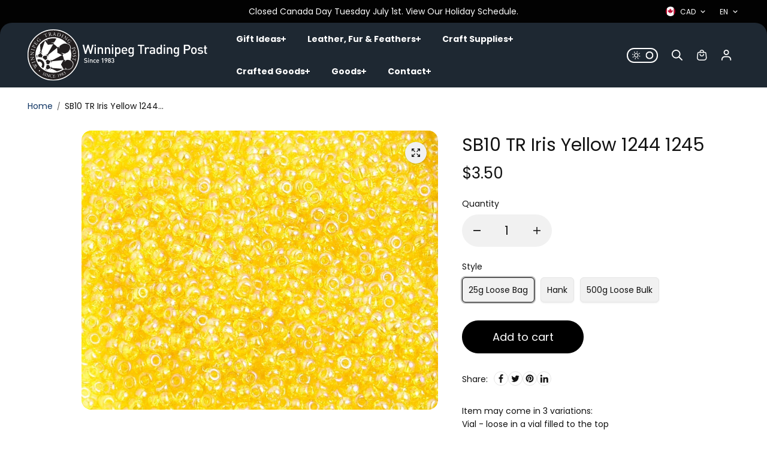

--- FILE ---
content_type: text/html; charset=utf-8
request_url: https://winnipegtradingpost.com/products/sb10-transirisyellow1244
body_size: 44812
content:
<!doctype html>
<html class="no-js" lang="en" color-mode="light">
  <head>
    <meta charset="utf-8">
    <meta name="color-scheme" content="dark light">
    <meta http-equiv="X-UA-Compatible" content="IE=edge">
    <meta name="viewport" content="width=device-width,initial-scale=1">
    <meta name="theme-color" content="">
    <meta name="robots" content="index,follow">
    

<meta property="og:site_name" content="Winnipeg Trading Post">
<meta property="og:url" content="https://winnipegtradingpost.com/products/sb10-transirisyellow1244">
<meta property="og:title" content="SB10 TR Iris Yellow 1244 1245">
<meta property="og:type" content="product">
<meta property="og:description" content="Item may come in 3 variations:Vial - loose in a vial filled to the topHank - strungBulk - loose in a bagItem variation availability dependent on inventory."><meta property="og:image" content="http://winnipegtradingpost.com/cdn/shop/products/e1cade71ad712661a6a19f608228077544e921ee.jpg?v=1540252471">
  <meta property="og:image:secure_url" content="https://winnipegtradingpost.com/cdn/shop/products/e1cade71ad712661a6a19f608228077544e921ee.jpg?v=1540252471">
  <meta property="og:image:width" content="717">
  <meta property="og:image:height" content="561"><meta property="og:price:amount" content="3.50">
  <meta property="og:price:currency" content="CAD">
<script type="application/ld+json">
 {"@context":"http:\/\/schema.org\/","@id":"\/products\/sb10-transirisyellow1244#product","@type":"ProductGroup","brand":{"@type":"Brand","name":"Jablonex"},"category":"Beads","description":"Item may come in 3 variations:Vial - loose in a vial filled to the topHank - strungBulk - loose in a bagItem variation availability dependent on inventory.","hasVariant":[{"@id":"\/products\/sb10-transirisyellow1244?variant=15558935478331#variant","@type":"Product","image":"https:\/\/winnipegtradingpost.com\/cdn\/shop\/products\/e1cade71ad712661a6a19f608228077544e921ee.jpg?v=1540252471\u0026width=1920","name":"SB10 TR Iris Yellow 1244 1245 - 25g Loose Bag","offers":{"@id":"\/products\/sb10-transirisyellow1244?variant=15558935478331#offer","@type":"Offer","availability":"http:\/\/schema.org\/InStock","price":"3.50","priceCurrency":"CAD","url":"https:\/\/winnipegtradingpost.com\/products\/sb10-transirisyellow1244?variant=15558935478331"},"sku":"10656"},{"@id":"\/products\/sb10-transirisyellow1244?variant=15558935511099#variant","@type":"Product","image":"https:\/\/winnipegtradingpost.com\/cdn\/shop\/products\/e1cade71ad712661a6a19f608228077544e921ee.jpg?v=1540252471\u0026width=1920","name":"SB10 TR Iris Yellow 1244 1245 - Hank","offers":{"@id":"\/products\/sb10-transirisyellow1244?variant=15558935511099#offer","@type":"Offer","availability":"http:\/\/schema.org\/InStock","price":"4.50","priceCurrency":"CAD","url":"https:\/\/winnipegtradingpost.com\/products\/sb10-transirisyellow1244?variant=15558935511099"},"sku":"10657"},{"@id":"\/products\/sb10-transirisyellow1244?variant=15558935543867#variant","@type":"Product","image":"https:\/\/winnipegtradingpost.com\/cdn\/shop\/products\/e1cade71ad712661a6a19f608228077544e921ee.jpg?v=1540252471\u0026width=1920","name":"SB10 TR Iris Yellow 1244 1245 - 500g Loose Bulk","offers":{"@id":"\/products\/sb10-transirisyellow1244?variant=15558935543867#offer","@type":"Offer","availability":"http:\/\/schema.org\/InStock","price":"43.00","priceCurrency":"CAD","url":"https:\/\/winnipegtradingpost.com\/products\/sb10-transirisyellow1244?variant=15558935543867"},"sku":"10658"}],"name":"SB10 TR Iris Yellow 1244 1245","productGroupID":"1658680180795","url":"https:\/\/winnipegtradingpost.com\/products\/sb10-transirisyellow1244"}
</script>



<meta name="twitter:card" content="summary_large_image">
<meta name="twitter:title" content="SB10 TR Iris Yellow 1244 1245">
<meta name="twitter:description" content="Item may come in 3 variations:Vial - loose in a vial filled to the topHank - strungBulk - loose in a bagItem variation availability dependent on inventory.">

    <link rel="canonical" href="https://winnipegtradingpost.com/products/sb10-transirisyellow1244">
    <link rel="preconnect" href="https://cdn.shopify.com" crossorigin><link
        rel="icon"
        type="image/png"
        href="//winnipegtradingpost.com/cdn/shop/files/wtp_logo_512.png?crop=center&height=32&v=1613800448&width=32"
      ><link rel="preconnect" href="https://fonts.shopifycdn.com" crossorigin><title>
      SB10 TR Iris Yellow 1244 1245

        &ndash; Winnipeg Trading Post</title>

    
      <meta name="description" content="Item may come in 3 variations:Vial - loose in a vial filled to the topHank - strungBulk - loose in a bagItem variation availability dependent on inventory.">
    

    <script>window.performance && window.performance.mark && window.performance.mark('shopify.content_for_header.start');</script><meta name="google-site-verification" content="HYkoq9pH89IyZwl5RgyNmHXJQEPA1JwMt8C0sroLNp0">
<meta id="shopify-digital-wallet" name="shopify-digital-wallet" content="/9576185915/digital_wallets/dialog">
<meta name="shopify-checkout-api-token" content="e5e6bdde1626c4320127cca2118bea3c">
<link rel="alternate" type="application/json+oembed" href="https://winnipegtradingpost.com/products/sb10-transirisyellow1244.oembed">
<script async="async" src="/checkouts/internal/preloads.js?locale=en-CA"></script>
<link rel="preconnect" href="https://shop.app" crossorigin="anonymous">
<script async="async" src="https://shop.app/checkouts/internal/preloads.js?locale=en-CA&shop_id=9576185915" crossorigin="anonymous"></script>
<script id="shopify-features" type="application/json">{"accessToken":"e5e6bdde1626c4320127cca2118bea3c","betas":["rich-media-storefront-analytics"],"domain":"winnipegtradingpost.com","predictiveSearch":true,"shopId":9576185915,"locale":"en"}</script>
<script>var Shopify = Shopify || {};
Shopify.shop = "winnipeg-trading-post-ca.myshopify.com";
Shopify.locale = "en";
Shopify.currency = {"active":"CAD","rate":"1.0"};
Shopify.country = "CA";
Shopify.theme = {"name":"Updated copy of Starlite","id":167830618420,"schema_name":"Starlite","schema_version":"4.0.2","theme_store_id":2455,"role":"main"};
Shopify.theme.handle = "null";
Shopify.theme.style = {"id":null,"handle":null};
Shopify.cdnHost = "winnipegtradingpost.com/cdn";
Shopify.routes = Shopify.routes || {};
Shopify.routes.root = "/";</script>
<script type="module">!function(o){(o.Shopify=o.Shopify||{}).modules=!0}(window);</script>
<script>!function(o){function n(){var o=[];function n(){o.push(Array.prototype.slice.apply(arguments))}return n.q=o,n}var t=o.Shopify=o.Shopify||{};t.loadFeatures=n(),t.autoloadFeatures=n()}(window);</script>
<script>
  window.ShopifyPay = window.ShopifyPay || {};
  window.ShopifyPay.apiHost = "shop.app\/pay";
  window.ShopifyPay.redirectState = null;
</script>
<script id="shop-js-analytics" type="application/json">{"pageType":"product"}</script>
<script defer="defer" async type="module" src="//winnipegtradingpost.com/cdn/shopifycloud/shop-js/modules/v2/client.init-shop-cart-sync_DlSlHazZ.en.esm.js"></script>
<script defer="defer" async type="module" src="//winnipegtradingpost.com/cdn/shopifycloud/shop-js/modules/v2/chunk.common_D16XZWos.esm.js"></script>
<script type="module">
  await import("//winnipegtradingpost.com/cdn/shopifycloud/shop-js/modules/v2/client.init-shop-cart-sync_DlSlHazZ.en.esm.js");
await import("//winnipegtradingpost.com/cdn/shopifycloud/shop-js/modules/v2/chunk.common_D16XZWos.esm.js");

  window.Shopify.SignInWithShop?.initShopCartSync?.({"fedCMEnabled":true,"windoidEnabled":true});

</script>
<script defer="defer" async type="module" src="//winnipegtradingpost.com/cdn/shopifycloud/shop-js/modules/v2/client.payment-terms_Bp9K0NXD.en.esm.js"></script>
<script defer="defer" async type="module" src="//winnipegtradingpost.com/cdn/shopifycloud/shop-js/modules/v2/chunk.common_D16XZWos.esm.js"></script>
<script defer="defer" async type="module" src="//winnipegtradingpost.com/cdn/shopifycloud/shop-js/modules/v2/chunk.modal_UwFWkumu.esm.js"></script>
<script type="module">
  await import("//winnipegtradingpost.com/cdn/shopifycloud/shop-js/modules/v2/client.payment-terms_Bp9K0NXD.en.esm.js");
await import("//winnipegtradingpost.com/cdn/shopifycloud/shop-js/modules/v2/chunk.common_D16XZWos.esm.js");
await import("//winnipegtradingpost.com/cdn/shopifycloud/shop-js/modules/v2/chunk.modal_UwFWkumu.esm.js");

  
</script>
<script>
  window.Shopify = window.Shopify || {};
  if (!window.Shopify.featureAssets) window.Shopify.featureAssets = {};
  window.Shopify.featureAssets['shop-js'] = {"shop-cart-sync":["modules/v2/client.shop-cart-sync_DKWYiEUO.en.esm.js","modules/v2/chunk.common_D16XZWos.esm.js"],"init-fed-cm":["modules/v2/client.init-fed-cm_vfPMjZAC.en.esm.js","modules/v2/chunk.common_D16XZWos.esm.js"],"init-shop-email-lookup-coordinator":["modules/v2/client.init-shop-email-lookup-coordinator_CR38P6MB.en.esm.js","modules/v2/chunk.common_D16XZWos.esm.js"],"init-shop-cart-sync":["modules/v2/client.init-shop-cart-sync_DlSlHazZ.en.esm.js","modules/v2/chunk.common_D16XZWos.esm.js"],"shop-cash-offers":["modules/v2/client.shop-cash-offers_CJw4IQ6B.en.esm.js","modules/v2/chunk.common_D16XZWos.esm.js","modules/v2/chunk.modal_UwFWkumu.esm.js"],"shop-toast-manager":["modules/v2/client.shop-toast-manager_BY778Uv6.en.esm.js","modules/v2/chunk.common_D16XZWos.esm.js"],"init-windoid":["modules/v2/client.init-windoid_DVhZdEm3.en.esm.js","modules/v2/chunk.common_D16XZWos.esm.js"],"shop-button":["modules/v2/client.shop-button_D2ZzKUPa.en.esm.js","modules/v2/chunk.common_D16XZWos.esm.js"],"avatar":["modules/v2/client.avatar_BTnouDA3.en.esm.js"],"init-customer-accounts-sign-up":["modules/v2/client.init-customer-accounts-sign-up_CQZUmjGN.en.esm.js","modules/v2/client.shop-login-button_Cu5K-F7X.en.esm.js","modules/v2/chunk.common_D16XZWos.esm.js","modules/v2/chunk.modal_UwFWkumu.esm.js"],"pay-button":["modules/v2/client.pay-button_CcBqbGU7.en.esm.js","modules/v2/chunk.common_D16XZWos.esm.js"],"init-shop-for-new-customer-accounts":["modules/v2/client.init-shop-for-new-customer-accounts_B5DR5JTE.en.esm.js","modules/v2/client.shop-login-button_Cu5K-F7X.en.esm.js","modules/v2/chunk.common_D16XZWos.esm.js","modules/v2/chunk.modal_UwFWkumu.esm.js"],"shop-login-button":["modules/v2/client.shop-login-button_Cu5K-F7X.en.esm.js","modules/v2/chunk.common_D16XZWos.esm.js","modules/v2/chunk.modal_UwFWkumu.esm.js"],"shop-follow-button":["modules/v2/client.shop-follow-button_BX8Slf17.en.esm.js","modules/v2/chunk.common_D16XZWos.esm.js","modules/v2/chunk.modal_UwFWkumu.esm.js"],"init-customer-accounts":["modules/v2/client.init-customer-accounts_DjKkmQ2w.en.esm.js","modules/v2/client.shop-login-button_Cu5K-F7X.en.esm.js","modules/v2/chunk.common_D16XZWos.esm.js","modules/v2/chunk.modal_UwFWkumu.esm.js"],"lead-capture":["modules/v2/client.lead-capture_ChWCg7nV.en.esm.js","modules/v2/chunk.common_D16XZWos.esm.js","modules/v2/chunk.modal_UwFWkumu.esm.js"],"checkout-modal":["modules/v2/client.checkout-modal_DPnpVyv-.en.esm.js","modules/v2/chunk.common_D16XZWos.esm.js","modules/v2/chunk.modal_UwFWkumu.esm.js"],"shop-login":["modules/v2/client.shop-login_leRXJtcZ.en.esm.js","modules/v2/chunk.common_D16XZWos.esm.js","modules/v2/chunk.modal_UwFWkumu.esm.js"],"payment-terms":["modules/v2/client.payment-terms_Bp9K0NXD.en.esm.js","modules/v2/chunk.common_D16XZWos.esm.js","modules/v2/chunk.modal_UwFWkumu.esm.js"]};
</script>
<script>(function() {
  var isLoaded = false;
  function asyncLoad() {
    if (isLoaded) return;
    isLoaded = true;
    var urls = ["https:\/\/inffuse.eventscalendar.co\/plugins\/shopify\/loader.js?app=calendar\u0026shop=winnipeg-trading-post-ca.myshopify.com\u0026shop=winnipeg-trading-post-ca.myshopify.com","https:\/\/a.mailmunch.co\/widgets\/site-558281-d795180ff9cf28716ebdf7d76cfee66af36676b4.js?shop=winnipeg-trading-post-ca.myshopify.com","https:\/\/cdn.recovermycart.com\/scripts\/keepcart\/CartJS.min.js?shop=winnipeg-trading-post-ca.myshopify.com\u0026shop=winnipeg-trading-post-ca.myshopify.com","https:\/\/cdncozyantitheft.addons.business\/js\/script_tags\/winnipeg-trading-post-ca\/EC9bloDOkApVDXaoXFp9QENply7fd6zu.js?shop=winnipeg-trading-post-ca.myshopify.com","https:\/\/size-guides.esc-apps-cdn.com\/1739187669-app.winnipeg-trading-post-ca.myshopify.com.js?shop=winnipeg-trading-post-ca.myshopify.com","https:\/\/cloudsearch-1f874.kxcdn.com\/shopify.js?appEmbedOnly=1\u0026shop=winnipeg-trading-post-ca.myshopify.com"];
    for (var i = 0; i < urls.length; i++) {
      var s = document.createElement('script');
      s.type = 'text/javascript';
      s.async = true;
      s.src = urls[i];
      var x = document.getElementsByTagName('script')[0];
      x.parentNode.insertBefore(s, x);
    }
  };
  if(window.attachEvent) {
    window.attachEvent('onload', asyncLoad);
  } else {
    window.addEventListener('load', asyncLoad, false);
  }
})();</script>
<script id="__st">var __st={"a":9576185915,"offset":-21600,"reqid":"e9b207d9-2356-419e-8a22-60603ff300df-1768594041","pageurl":"winnipegtradingpost.com\/products\/sb10-transirisyellow1244","u":"28a500e16067","p":"product","rtyp":"product","rid":1658680180795};</script>
<script>window.ShopifyPaypalV4VisibilityTracking = true;</script>
<script id="captcha-bootstrap">!function(){'use strict';const t='contact',e='account',n='new_comment',o=[[t,t],['blogs',n],['comments',n],[t,'customer']],c=[[e,'customer_login'],[e,'guest_login'],[e,'recover_customer_password'],[e,'create_customer']],r=t=>t.map((([t,e])=>`form[action*='/${t}']:not([data-nocaptcha='true']) input[name='form_type'][value='${e}']`)).join(','),a=t=>()=>t?[...document.querySelectorAll(t)].map((t=>t.form)):[];function s(){const t=[...o],e=r(t);return a(e)}const i='password',u='form_key',d=['recaptcha-v3-token','g-recaptcha-response','h-captcha-response',i],f=()=>{try{return window.sessionStorage}catch{return}},m='__shopify_v',_=t=>t.elements[u];function p(t,e,n=!1){try{const o=window.sessionStorage,c=JSON.parse(o.getItem(e)),{data:r}=function(t){const{data:e,action:n}=t;return t[m]||n?{data:e,action:n}:{data:t,action:n}}(c);for(const[e,n]of Object.entries(r))t.elements[e]&&(t.elements[e].value=n);n&&o.removeItem(e)}catch(o){console.error('form repopulation failed',{error:o})}}const l='form_type',E='cptcha';function T(t){t.dataset[E]=!0}const w=window,h=w.document,L='Shopify',v='ce_forms',y='captcha';let A=!1;((t,e)=>{const n=(g='f06e6c50-85a8-45c8-87d0-21a2b65856fe',I='https://cdn.shopify.com/shopifycloud/storefront-forms-hcaptcha/ce_storefront_forms_captcha_hcaptcha.v1.5.2.iife.js',D={infoText:'Protected by hCaptcha',privacyText:'Privacy',termsText:'Terms'},(t,e,n)=>{const o=w[L][v],c=o.bindForm;if(c)return c(t,g,e,D).then(n);var r;o.q.push([[t,g,e,D],n]),r=I,A||(h.body.append(Object.assign(h.createElement('script'),{id:'captcha-provider',async:!0,src:r})),A=!0)});var g,I,D;w[L]=w[L]||{},w[L][v]=w[L][v]||{},w[L][v].q=[],w[L][y]=w[L][y]||{},w[L][y].protect=function(t,e){n(t,void 0,e),T(t)},Object.freeze(w[L][y]),function(t,e,n,w,h,L){const[v,y,A,g]=function(t,e,n){const i=e?o:[],u=t?c:[],d=[...i,...u],f=r(d),m=r(i),_=r(d.filter((([t,e])=>n.includes(e))));return[a(f),a(m),a(_),s()]}(w,h,L),I=t=>{const e=t.target;return e instanceof HTMLFormElement?e:e&&e.form},D=t=>v().includes(t);t.addEventListener('submit',(t=>{const e=I(t);if(!e)return;const n=D(e)&&!e.dataset.hcaptchaBound&&!e.dataset.recaptchaBound,o=_(e),c=g().includes(e)&&(!o||!o.value);(n||c)&&t.preventDefault(),c&&!n&&(function(t){try{if(!f())return;!function(t){const e=f();if(!e)return;const n=_(t);if(!n)return;const o=n.value;o&&e.removeItem(o)}(t);const e=Array.from(Array(32),(()=>Math.random().toString(36)[2])).join('');!function(t,e){_(t)||t.append(Object.assign(document.createElement('input'),{type:'hidden',name:u})),t.elements[u].value=e}(t,e),function(t,e){const n=f();if(!n)return;const o=[...t.querySelectorAll(`input[type='${i}']`)].map((({name:t})=>t)),c=[...d,...o],r={};for(const[a,s]of new FormData(t).entries())c.includes(a)||(r[a]=s);n.setItem(e,JSON.stringify({[m]:1,action:t.action,data:r}))}(t,e)}catch(e){console.error('failed to persist form',e)}}(e),e.submit())}));const S=(t,e)=>{t&&!t.dataset[E]&&(n(t,e.some((e=>e===t))),T(t))};for(const o of['focusin','change'])t.addEventListener(o,(t=>{const e=I(t);D(e)&&S(e,y())}));const B=e.get('form_key'),M=e.get(l),P=B&&M;t.addEventListener('DOMContentLoaded',(()=>{const t=y();if(P)for(const e of t)e.elements[l].value===M&&p(e,B);[...new Set([...A(),...v().filter((t=>'true'===t.dataset.shopifyCaptcha))])].forEach((e=>S(e,t)))}))}(h,new URLSearchParams(w.location.search),n,t,e,['guest_login'])})(!0,!0)}();</script>
<script integrity="sha256-4kQ18oKyAcykRKYeNunJcIwy7WH5gtpwJnB7kiuLZ1E=" data-source-attribution="shopify.loadfeatures" defer="defer" src="//winnipegtradingpost.com/cdn/shopifycloud/storefront/assets/storefront/load_feature-a0a9edcb.js" crossorigin="anonymous"></script>
<script crossorigin="anonymous" defer="defer" src="//winnipegtradingpost.com/cdn/shopifycloud/storefront/assets/shopify_pay/storefront-65b4c6d7.js?v=20250812"></script>
<script data-source-attribution="shopify.dynamic_checkout.dynamic.init">var Shopify=Shopify||{};Shopify.PaymentButton=Shopify.PaymentButton||{isStorefrontPortableWallets:!0,init:function(){window.Shopify.PaymentButton.init=function(){};var t=document.createElement("script");t.src="https://winnipegtradingpost.com/cdn/shopifycloud/portable-wallets/latest/portable-wallets.en.js",t.type="module",document.head.appendChild(t)}};
</script>
<script data-source-attribution="shopify.dynamic_checkout.buyer_consent">
  function portableWalletsHideBuyerConsent(e){var t=document.getElementById("shopify-buyer-consent"),n=document.getElementById("shopify-subscription-policy-button");t&&n&&(t.classList.add("hidden"),t.setAttribute("aria-hidden","true"),n.removeEventListener("click",e))}function portableWalletsShowBuyerConsent(e){var t=document.getElementById("shopify-buyer-consent"),n=document.getElementById("shopify-subscription-policy-button");t&&n&&(t.classList.remove("hidden"),t.removeAttribute("aria-hidden"),n.addEventListener("click",e))}window.Shopify?.PaymentButton&&(window.Shopify.PaymentButton.hideBuyerConsent=portableWalletsHideBuyerConsent,window.Shopify.PaymentButton.showBuyerConsent=portableWalletsShowBuyerConsent);
</script>
<script data-source-attribution="shopify.dynamic_checkout.cart.bootstrap">document.addEventListener("DOMContentLoaded",(function(){function t(){return document.querySelector("shopify-accelerated-checkout-cart, shopify-accelerated-checkout")}if(t())Shopify.PaymentButton.init();else{new MutationObserver((function(e,n){t()&&(Shopify.PaymentButton.init(),n.disconnect())})).observe(document.body,{childList:!0,subtree:!0})}}));
</script>
<link id="shopify-accelerated-checkout-styles" rel="stylesheet" media="screen" href="https://winnipegtradingpost.com/cdn/shopifycloud/portable-wallets/latest/accelerated-checkout-backwards-compat.css" crossorigin="anonymous">
<style id="shopify-accelerated-checkout-cart">
        #shopify-buyer-consent {
  margin-top: 1em;
  display: inline-block;
  width: 100%;
}

#shopify-buyer-consent.hidden {
  display: none;
}

#shopify-subscription-policy-button {
  background: none;
  border: none;
  padding: 0;
  text-decoration: underline;
  font-size: inherit;
  cursor: pointer;
}

#shopify-subscription-policy-button::before {
  box-shadow: none;
}

      </style>
<script id="sections-script" data-sections="footer" defer="defer" src="//winnipegtradingpost.com/cdn/shop/t/13/compiled_assets/scripts.js?v=3325"></script>
<script>window.performance && window.performance.mark && window.performance.mark('shopify.content_for_header.end');</script>

    
<style data-shopify>
  @font-face {
  font-family: Poppins;
  font-weight: 400;
  font-style: normal;
  font-display: swap;
  src: url("//winnipegtradingpost.com/cdn/fonts/poppins/poppins_n4.0ba78fa5af9b0e1a374041b3ceaadf0a43b41362.woff2") format("woff2"),
       url("//winnipegtradingpost.com/cdn/fonts/poppins/poppins_n4.214741a72ff2596839fc9760ee7a770386cf16ca.woff") format("woff");
}

  @font-face {
  font-family: Poppins;
  font-weight: 700;
  font-style: normal;
  font-display: swap;
  src: url("//winnipegtradingpost.com/cdn/fonts/poppins/poppins_n7.56758dcf284489feb014a026f3727f2f20a54626.woff2") format("woff2"),
       url("//winnipegtradingpost.com/cdn/fonts/poppins/poppins_n7.f34f55d9b3d3205d2cd6f64955ff4b36f0cfd8da.woff") format("woff");
}

  @font-face {
  font-family: Poppins;
  font-weight: 400;
  font-style: italic;
  font-display: swap;
  src: url("//winnipegtradingpost.com/cdn/fonts/poppins/poppins_i4.846ad1e22474f856bd6b81ba4585a60799a9f5d2.woff2") format("woff2"),
       url("//winnipegtradingpost.com/cdn/fonts/poppins/poppins_i4.56b43284e8b52fc64c1fd271f289a39e8477e9ec.woff") format("woff");
}

  @font-face {
  font-family: Poppins;
  font-weight: 700;
  font-style: italic;
  font-display: swap;
  src: url("//winnipegtradingpost.com/cdn/fonts/poppins/poppins_i7.42fd71da11e9d101e1e6c7932199f925f9eea42d.woff2") format("woff2"),
       url("//winnipegtradingpost.com/cdn/fonts/poppins/poppins_i7.ec8499dbd7616004e21155106d13837fff4cf556.woff") format("woff");
}

  @font-face {
  font-family: Poppins;
  font-weight: 400;
  font-style: normal;
  font-display: swap;
  src: url("//winnipegtradingpost.com/cdn/fonts/poppins/poppins_n4.0ba78fa5af9b0e1a374041b3ceaadf0a43b41362.woff2") format("woff2"),
       url("//winnipegtradingpost.com/cdn/fonts/poppins/poppins_n4.214741a72ff2596839fc9760ee7a770386cf16ca.woff") format("woff");
}

  @font-face {
  font-family: Poppins;
  font-weight: 400;
  font-style: italic;
  font-display: swap;
  src: url("//winnipegtradingpost.com/cdn/fonts/poppins/poppins_i4.846ad1e22474f856bd6b81ba4585a60799a9f5d2.woff2") format("woff2"),
       url("//winnipegtradingpost.com/cdn/fonts/poppins/poppins_i4.56b43284e8b52fc64c1fd271f289a39e8477e9ec.woff") format("woff");
}

  
  
  
    
    
    :root,
    .scheme-primary,
    [color-mode="light"] .scheme-primary {
      
      --background: 255,255,255,1.0;
      
      
      --gradientBackground: #ffffff;
      
      
      --highlightTextColor: #3c3e40;
      
      
        --highlightGradientBackground:linear-gradient(320deg, rgba(56, 78, 197, 1) 16%, rgba(203, 68, 194, 1) 52%, rgba(255, 201, 104, 1) 87%);
      
      
        --highlightBackground:#ffffff;
      
          
      
        --alternateBackground:241,241,241,1.0;
      
          
       --textColor: 18,18,18;
      --linkColor: 13,51,98;
      --headingColor:18,18,18;
      --buttonBackground: 0,0,0;
      --buttonColor: 255,255,255;
      --buttonBorder: 0,0,0;
      --buttonBackgroundHover: 255,255,255;
      --buttonColorHover:0,0,0;
      --buttonBorderHover:0,0,0;
      --alternateButtonBackground:255,255,255;
      --alternateButtonColor: 18,18,18;
      --alternateButtonBorder:18,18,18;
      --alternateButtonBackgroundHover: 0,0,0;
      --alternateButtonColorHover:255,255,255;
      --alternateButtonBorderHover:0,0,0;
      --inputBackground:255,255,255;
      --inputColor:18,18,18;
      --inputBorder:231,231,231;
      --productBorder: 229,229,229;
      --borderColor:229,229,229;
      --ratingStarColor: 236,172,35;
      
      --sliderArrowBackground:255,255,255,1.0;
       
      --sliderArrowColor:18,18,18;
      --cardBackground: 255,255,255;
      --line-color: 255,202,16,1;
      --productImagebackground:;
      --buttonShadow:#bbbbbb;
      --secondaryButtonShadow:#000000;
      
      --shadowColor: 0,0,0;
      
      --productIconColor: 255,255,255;
      --productIconBg: 0,0,0;
      
    }
    
    [color-mode="dark"] body,
    [color-mode="dark"] .scheme-primary {
      --background: 0,0,0;
      --gradientBackground: #000000;
      --alternateBackground:14,14,14;
      --textColor: 209,209,209;
      --linkColor: 209,209,209;
      --headingColor:209,209,209;
      --buttonBackground: 255,202,16;
      --buttonColor:  0,0,0;
      --buttonBorder: 255,202,16;
      --buttonBackgroundHover: 255,255,255;
      --buttonColorHover:0,0,0;
      --buttonBorderHover:255,255,255;
      --alternateButtonBackground:255,255,255;
      --alternateButtonColor: 0,0,0;
      --alternateButtonBorder:25,,255,255;
      --alternateButtonBackgroundHover: 255,202,16;
      --alternateButtonColorHover:0,14,14;
      --alternateButtonBorderHover:255,202,16;
      --inputBackground:14,14,14;
      --inputColor:209,209,209;
      --inputBorder:40,40,40;
      --productBorder: 30,30,30;
      --borderColor:30,30,30;
      --ratingStarColor: 253,168,38;
      --sliderArrowBackground:255,255,255;
      --sliderArrowColor:0,0,0;
      --cardBackground: 14,14,14;
      --line-color: 161,0,0;
      --productImagebackground:#0e0e0e;
      --buttonShadow:#fff;
      --secondaryButtonShadow:#ccc;
      --productIconColor:255,255,255;
      --productIconBg:0,0,0;
    }
    
  
    
    
    
    .scheme-secondary,
    [color-mode="light"] .scheme-secondary {
      
      --background: 241,241,241,1.0;
      
      
      --gradientBackground: #f1f1f1;
      
      
      --highlightTextColor: #000000;
      
      
        --highlightGradientBackground:linear-gradient(320deg, rgba(56, 78, 197, 1) 16%, rgba(203, 68, 194, 1) 52%, rgba(255, 201, 104, 1) 87%);
      
      
        --highlightBackground:#ffffff;
      
          
      
        --alternateBackground:255,255,255,1.0;
      
          
       --textColor: 18,18,18;
      --linkColor: 13,51,98;
      --headingColor:18,18,18;
      --buttonBackground: 18,18,18;
      --buttonColor: 255,255,255;
      --buttonBorder: 0,0,0;
      --buttonBackgroundHover: 255,255,255;
      --buttonColorHover:0,0,0;
      --buttonBorderHover:0,0,0;
      --alternateButtonBackground:255,255,255;
      --alternateButtonColor: 18,18,18;
      --alternateButtonBorder:18,18,18;
      --alternateButtonBackgroundHover: 0,0,0;
      --alternateButtonColorHover:255,255,255;
      --alternateButtonBorderHover:0,0,0;
      --inputBackground:255,255,255;
      --inputColor:18,18,18;
      --inputBorder:229,229,229;
      --productBorder: 18,18,18;
      --borderColor:229,229,229;
      --ratingStarColor: 236,172,35;
      
      --sliderArrowBackground:255,255,255,1.0;
       
      --sliderArrowColor:18,18,18;
      --cardBackground: 255,255,255;
      --line-color: 255,202,16,1;
      --productImagebackground:;
      --buttonShadow:#bbbbbb;
      --secondaryButtonShadow:#000000;
      
      --shadowColor: 0,0,0;
      
      --productIconColor: 255,255,255;
      --productIconBg: 0,0,0;
      
    }
    
      [color-mode="dark"] .scheme-secondary {
      --background: 14,14,14;
      --gradientBackground: #0e0e0e;
      --alternateBackground:0,0,0;
      --textColor: 209,209,209;
      --linkColor: 209,209,209;
      --headingColor:209,209,209;
      --buttonBackground: 224,224,224;
      --buttonColor:  14,14,14;
      --buttonBorder: 224,224,224;
      --buttonBackgroundHover: 187,187,187;
      --buttonColorHover:14,14,14;
      --buttonBorderHover:187,187,187;
      --alternateButtonBackground:255,255,255;
      --alternateButtonColor: 0,0,0;
      --alternateButtonBorder:25,,255,255;
      --alternateButtonBackgroundHover: 224,224,224;
      --alternateButtonColorHover:14,14,14;
      --alternateButtonBorderHover:224,224,224;
      --inputBackground:0,0,0;
      --inputColor:209,209,209;
      --inputBorder:40,40,40;
      --productBorder: 30,30,30;
      --borderColor:30,30,30;
      --ratingStarColor: 253,168,38;
      --sliderArrowBackground:255,255,255;
      --sliderArrowColor:0,0,0;
      --cardBackground: 0,0,0;
      --line-color: 161,0,0;
      --productImagebackground:#000;
      --buttonShadow:#ccc;
      --secondaryButtonShadow:#fff;
      --productIconColor:255,255,255;
      --productIconBg:0,0,0;
      }
    
  
    
    
    
    .scheme-tertiary,
    [color-mode="light"] .scheme-tertiary {
      
      --background: 212,212,231,1.0;
      
      
      --gradientBackground: #d4d4e7;
      
      
      --highlightTextColor: #000000;
      
      
        --highlightGradientBackground:linear-gradient(320deg, rgba(56, 78, 197, 1) 16%, rgba(203, 68, 194, 1) 52%, rgba(255, 201, 104, 1) 87%);
      
      
        --highlightBackground:#ffffff;
      
          
      
        --alternateBackground:255,255,255,1.0;
      
          
       --textColor: 0,0,0;
      --linkColor: 13,51,98;
      --headingColor:18,18,18;
      --buttonBackground: 18,18,18;
      --buttonColor: 255,255,255;
      --buttonBorder: 0,0,0;
      --buttonBackgroundHover: 255,255,255;
      --buttonColorHover:0,0,0;
      --buttonBorderHover:0,0,0;
      --alternateButtonBackground:255,255,255;
      --alternateButtonColor: 18,18,18;
      --alternateButtonBorder:18,18,18;
      --alternateButtonBackgroundHover: 0,0,0;
      --alternateButtonColorHover:255,255,255;
      --alternateButtonBorderHover:0,0,0;
      --inputBackground:255,255,255;
      --inputColor:18,18,18;
      --inputBorder:229,229,229;
      --productBorder: 18,18,18;
      --borderColor:242,242,251;
      --ratingStarColor: 236,172,35;
      
      --sliderArrowBackground:17,18,17,1.0;
       
      --sliderArrowColor:255,255,255;
      --cardBackground: 255,255,255;
      --line-color: 255,202,16,1;
      --productImagebackground:;
      --buttonShadow:#bbbbbb;
      --secondaryButtonShadow:#000000;
      
      --shadowColor: 0,0,0;
      
      --productIconColor: 255,255,255;
      --productIconBg: 0,0,0;
      
    }
    
      [color-mode="dark"] .scheme-tertiary {
      --background: 14,14,14;
      --gradientBackground: #0e0e0e;
      --alternateBackground:0,0,0;
      --textColor: 209,209,209;
      --linkColor: 209,209,209;
      --headingColor:209,209,209;
      --buttonBackground: 224,224,224;
      --buttonColor:  14,14,14;
      --buttonBorder: 224,224,224;
      --buttonBackgroundHover: 187,187,187;
      --buttonColorHover:14,14,14;
      --buttonBorderHover:187,187,187;
      --alternateButtonBackground:255,255,255;
      --alternateButtonColor: 0,0,0;
      --alternateButtonBorder:25,,255,255;
      --alternateButtonBackgroundHover: 224,224,224;
      --alternateButtonColorHover:14,14,14;
      --alternateButtonBorderHover:224,224,224;
      --inputBackground:0,0,0;
      --inputColor:209,209,209;
      --inputBorder:40,40,40;
      --productBorder: 30,30,30;
      --borderColor:30,30,30;
      --ratingStarColor: 253,168,38;
      --sliderArrowBackground:255,255,255;
      --sliderArrowColor:0,0,0;
      --cardBackground: 0,0,0;
      --line-color: 161,0,0;
      --productImagebackground:#000;
      --buttonShadow:#ccc;
      --secondaryButtonShadow:#fff;
      --productIconColor:255,255,255;
      --productIconBg:0,0,0;
      }
    
  
    
    
    
    .scheme-quaternary,
    [color-mode="light"] .scheme-quaternary {
      
      --background: 18,18,18,1.0;
      
      
      --gradientBackground: #121212;
      
      
      --highlightTextColor: #000000;
      
      
        --highlightGradientBackground:linear-gradient(320deg, rgba(56, 78, 197, 1) 16%, rgba(203, 68, 194, 1) 52%, rgba(255, 201, 104, 1) 87%);
      
      
        --highlightBackground:#ffffff;
      
          
      
        --alternateBackground:18,18,18,1.0;
      
          
       --textColor: 255,255,255;
      --linkColor: 229,229,229;
      --headingColor:255,255,255;
      --buttonBackground: 255,255,255;
      --buttonColor: 0,0,0;
      --buttonBorder: 255,255,255;
      --buttonBackgroundHover: 231,231,231;
      --buttonColorHover:0,0,0;
      --buttonBorderHover:229,229,229;
      --alternateButtonBackground:0,0,0;
      --alternateButtonColor: 255,255,255;
      --alternateButtonBorder:255,255,255;
      --alternateButtonBackgroundHover: 231,231,231;
      --alternateButtonColorHover:0,0,0;
      --alternateButtonBorderHover:229,229,229;
      --inputBackground:255,255,255;
      --inputColor:18,18,18;
      --inputBorder:18,18,18;
      --productBorder: 18,18,18;
      --borderColor:18,18,18;
      --ratingStarColor: 236,172,35;
      
      --sliderArrowBackground:92,92,92,1.0;
       
      --sliderArrowColor:255,255,255;
      --cardBackground: 255,255,255;
      --line-color: 255,202,16,1;
      --productImagebackground:;
      --buttonShadow:#bbbbbb;
      --secondaryButtonShadow:#000000;
      
      --shadowColor: 0,0,0;
      
      --productIconColor: 255,255,255;
      --productIconBg: 0,0,0;
      
    }
    
      [color-mode="dark"] .scheme-quaternary {
      --background: 14,14,14;
      --gradientBackground: #0e0e0e;
      --alternateBackground:0,0,0;
      --textColor: 209,209,209;
      --linkColor: 209,209,209;
      --headingColor:209,209,209;
      --buttonBackground: 224,224,224;
      --buttonColor:  14,14,14;
      --buttonBorder: 224,224,224;
      --buttonBackgroundHover: 187,187,187;
      --buttonColorHover:14,14,14;
      --buttonBorderHover:187,187,187;
      --alternateButtonBackground:255,255,255;
      --alternateButtonColor: 0,0,0;
      --alternateButtonBorder:25,,255,255;
      --alternateButtonBackgroundHover: 224,224,224;
      --alternateButtonColorHover:14,14,14;
      --alternateButtonBorderHover:224,224,224;
      --inputBackground:0,0,0;
      --inputColor:209,209,209;
      --inputBorder:40,40,40;
      --productBorder: 30,30,30;
      --borderColor:30,30,30;
      --ratingStarColor: 253,168,38;
      --sliderArrowBackground:255,255,255;
      --sliderArrowColor:0,0,0;
      --cardBackground: 0,0,0;
      --line-color: 161,0,0;
      --productImagebackground:#000;
      --buttonShadow:#ccc;
      --secondaryButtonShadow:#fff;
      --productIconColor:255,255,255;
      --productIconBg:0,0,0;
      }
    
  
    
    
    
    .scheme-inverse,
    [color-mode="light"] .scheme-inverse {
      
      --background: 36,40,51,1.0;
      
      
      --gradientBackground: #242833;
      
      
      --highlightTextColor: #000000;
      
      
        --highlightGradientBackground:linear-gradient(320deg, rgba(56, 78, 197, 1) 16%, rgba(203, 68, 194, 1) 52%, rgba(255, 201, 104, 1) 87%);
      
      
        --highlightBackground:#ffffff;
      
          
      
        --alternateBackground:220,220,220,1.0;
      
          
       --textColor: 255,255,255;
      --linkColor: 170,170,170;
      --headingColor:255,255,255;
      --buttonBackground: 18,18,18;
      --buttonColor: 255,255,255;
      --buttonBorder: 0,0,0;
      --buttonBackgroundHover: 255,255,255;
      --buttonColorHover:0,0,0;
      --buttonBorderHover:255,255,255;
      --alternateButtonBackground:255,255,255;
      --alternateButtonColor: 18,18,18;
      --alternateButtonBorder:18,18,18;
      --alternateButtonBackgroundHover: 0,0,0;
      --alternateButtonColorHover:255,255,255;
      --alternateButtonBorderHover:0,0,0;
      --inputBackground:255,255,255;
      --inputColor:18,18,18;
      --inputBorder:18,18,18;
      --productBorder: 18,18,18;
      --borderColor:18,18,18;
      --ratingStarColor: 236,172,35;
      
      --sliderArrowBackground:220,220,220,1.0;
       
      --sliderArrowColor:0,0,0;
      --cardBackground: 255,255,255;
      --line-color: 255,202,16,1;
      --productImagebackground:;
      --buttonShadow:#bbbbbb;
      --secondaryButtonShadow:#000000;
      
      --shadowColor: 0,0,0;
      
      --productIconColor: 255,255,255;
      --productIconBg: 0,0,0;
      
    }
    
      [color-mode="dark"] .scheme-inverse {
      --background: 14,14,14;
      --gradientBackground: #0e0e0e;
      --alternateBackground:0,0,0;
      --textColor: 209,209,209;
      --linkColor: 209,209,209;
      --headingColor:209,209,209;
      --buttonBackground: 224,224,224;
      --buttonColor:  14,14,14;
      --buttonBorder: 224,224,224;
      --buttonBackgroundHover: 187,187,187;
      --buttonColorHover:14,14,14;
      --buttonBorderHover:187,187,187;
      --alternateButtonBackground:255,255,255;
      --alternateButtonColor: 0,0,0;
      --alternateButtonBorder:25,,255,255;
      --alternateButtonBackgroundHover: 224,224,224;
      --alternateButtonColorHover:14,14,14;
      --alternateButtonBorderHover:224,224,224;
      --inputBackground:0,0,0;
      --inputColor:209,209,209;
      --inputBorder:40,40,40;
      --productBorder: 30,30,30;
      --borderColor:30,30,30;
      --ratingStarColor: 253,168,38;
      --sliderArrowBackground:255,255,255;
      --sliderArrowColor:0,0,0;
      --cardBackground: 0,0,0;
      --line-color: 161,0,0;
      --productImagebackground:#000;
      --buttonShadow:#ccc;
      --secondaryButtonShadow:#fff;
      --productIconColor:255,255,255;
      --productIconBg:0,0,0;
      }
    
  

  body, .scheme-primary, .scheme-secondary, .scheme-tertiary, .scheme-quaternary, .scheme-inverse{
    color:rgb(var(--textColor));
    background-color:rgb(var(--background))
  }
  gradiant, .gradiant.scheme-primary, .gradiant.scheme-secondary, .gradiant.scheme-tertiary, .gradiant.scheme-quaternary, .gradiant.scheme-inverse{
    background:var(--gradientBackground)
  }
  :root{
    color-scheme: light dark;
    --switchColor:#ffffff;
    --switchBackground:rgba(0,0,0,0);
    --switchBorder:#ffffff;
    --switchActiveBackground:rgba(0,0,0,0);
    --switchActiveColor:rgba(0,0,0,0);
    --switchActiveBorder:#ffffff;
    --success:44,126,63;
    --error:180,12,28;
    --saleBadgeBackground:0,0,0;
    
--saleBadgeColor:#ffffff;--newBadgeBackground:0,0,0;
    
--newBadgeColor:#ffffff;--preorderBadgeBackground:0,0,0;
    
--preorderBadgeColor:#ffffff;--soldBadgeBackground:0,0,0;
    
--soldBadgeColor:#ffffff;--customBadgeBackground:0,0,0;
    
--customBadgeColor:#ffffff;--discount-background: #000000;
    --discount-color: #ffffff;


    
      --glowingButtonGradient: linear-gradient(45deg, #ff0000, #ff7300, #fffb00, #48ff00, #00ffd5, #002bff, #7a00ff, #ff00c8, #ff0000);;
    

    /* Typography  */
    --bodyFont: Poppins,sans-serif;
    --bodyFontWeight: 400;
    --bodyFontStyle: normal;
    --bodyFontLineHeight: 1.6;
    --bodyFontBase: 12px;
    --headingFont: Poppins,sans-serif;
    --headingFontWeight: 400;
    --headingFontStyle: normal;
    --headingFontLineHeight: 1.2;
    --headingFontBase: 23px;
    --buttonFont: var(--bodyFont);
    --buttonFontWeight: var(--headingFontWeight);
    --buttonFontStyle: var(--bodyFontStyle);
    --buttonFontLineHeight: var(--bodyFontLineHeight);
    /* Button  */
    --buttonRadius:50px;
    --buttonText:unset;
    /* Header */
    --headerBg: #1e2832;
    --headerColor:#ffffff;
    --headerHoverColor: #e7e7e7;
    --transparentHeaderColor: #000000;
    --headerIconColor:#ffffff;
    --cartCountBg: #5c5c5c;
    --cartCountColor: #ffffff;
    --submenuBg: #ffffff;
    --submenuColor: #000000;
    --submenuHoverColor: #000000;
    --submenutwoBg: #f0f0f0;
    --submenutwoColor: #212121;
    --submenutwoHoverColor: #515151;
    --searchTextColor: #000000;
    --searchBackgroundColor: #FFFFFF;
    --overlayColor: 255, 255, 255;
    --overlayText: #000000;
    --backToTopBackground: #FFFFFF;
    --backToTopColor: #062143;
    --xsmallText: calc(var(--bodyFontBase) - 4px);
    --smallText: calc(var(--bodyFontBase) - 2px);
    --text: var(--bodyFontBase);
    --mediumText: calc(var(--bodyFontBase) + 2px);
    --largeText: calc(var(--bodyFontBase) + 4px);
    --xlargeText: calc(var(--bodyFontBase) + 6px);
    --h0: calc(var(--headingFontBase) + 32px);
    --h1: calc(var(--headingFontBase) + 25px);
    --h2: calc(var(--headingFontBase) + 4px);
    --h3: var(--headingFontBase);
    --h4: calc(var(--headingFontBase) - 4px);
    --h5: calc(var(--headingFontBase) - 6px);
    --h6: calc(var(--headingFontBase) - 8px);
    --imageRatio: 0%;
    --img-square: 100%;
    --img-portrait: 130%;
    --img-landscape: 75%;
    --imageFit: cover;
    --marqueeSpeed: 3s;
    --sliderArrowWidth:52px;
    --cardRadius:8px;
    --imageRadius:8px;
    --productRadius:8px;
    --inputRadius:20px;
    --instock-text: #2C7E3F;
    --outofstock-text: #777777;
    --lowstock-text: #B40C1C;
    --line-clamp-count:0;

    --overlayBackground: 0,0,0;
    --overlayOpacity: 0.5;
    --bg-blur:20px;

      
        --text-gradient-color: linear-gradient(320deg, rgba(56, 78, 197, 1) 16%, rgba(203, 68, 194, 1) 52%, rgba(255, 201, 104, 1) 87%);
      
  }
  .secondary-header {
    --headerBg: #ffffff;
    --headerColor:#000000;
    --headerHoverColor: #5c5c5c;
  }
  #hamburger-menu,
  #hamburger-menu-wrapper{
    --headerBg: #ffffff;
    --headerColor:#000000;
    --headerHoverColor: #5c5c5c;
    --hamburgerMenuBackground: ;
    --submenuBorder: #FFFFFF;
  }
  [color-mode="dark"] body  {
    --headerBg: #000;
    --headerColor: #d1d1d1;
    --headerHoverColor: #ffca10;
    --headerIconColor:#d1d1d1;
    --cartCountBg: #ffca10;
    --cartCountColor: #000000;
    --submenuBg: #161616;
    --submenuColor: #d1d1d1;
    --submenuHoverColor: #ffca10;
    --submenutwoBg: #161616;
    --submenutwoColor: #d1d1d1;
    --submenutwoHoverColor: #fff ;
    --searchTextColor: #d1d1d1;
    --searchBackgroundColor: #161616;
    --overlayColor: #000;
    --overlayText: #fff;
    --backToTopBackground: #161616;
    --backToTopColor: #d1d1d1;

  }
  [color-mode="dark"] header {
    --support-content-bg:#000000;
    --store-detail-dropdown-color: #ffffff;
    --store-detail-dropdown-link: #ffffff;
    --store-detail-dropdown-bg: #333333;
    --store-detail-dropdown-hover: #000000;
    --store-detail-dropdown-border: #000000;
  }
  [color-mode="dark"] .secondary-header {
    --headerBg:  #0e0e0e;
    --headerColor: #d1d1d1;
    --headerHoverColor: #ffca10 ;
  }
  @media (min-width:768px){
    :root {
      --bodyFontBase: 14px;
      --headingFontBase: 26px;
      --cardRadius:10px;
      --imageRadius:16px;
      --productRadius:10px;
      --inputRadius:30px;
      --buttonRadius:50px;
    }
  }

  @media (max-width:1024px){
    :root {
      --sliderArrowWidth:40px;
    }

  }
  @media (max-width:767px){
    :root {
      --xsmallText: calc(var(--bodyFontBase) - 4px);
      --smallText: calc(var(--bodyFontBase) - 2px);
      --text: var(--bodyFontBase);
      --mediumText: calc(var(--bodyFontBase) + 2px);
      --largeText: calc(var(--bodyFontBase) + 4px);
      --xlargeText: calc(var(--bodyFontBase) + 6px);
      --h0: calc(var(--headingFontBase) + 10px);
      --h1: calc(var(--headingFontBase) + 8px);
      --h2: calc(var(--headingFontBase) + 2px);
      --h3: var(--headingFontBase);
      --h4: calc(var(--headingFontBase) - 2px);
      --h5: calc(var(--headingFontBase) - 4px);
      --h6: calc(var(--headingFontBase) - 6px);
      --sliderArrowWidth:32px;
    }

    .navigation-button-icon {
      width: 12px;
      height: auto;
    }

  }


  
  
  

  /*marquee*/
  

</style>

    
<link href="//winnipegtradingpost.com/cdn/shop/t/13/assets/flickity.css?v=57332636831384616211758901987" as="style" rel="preload">
<link href="//winnipegtradingpost.com/cdn/shop/t/13/assets/header.css?v=152453888913271089691758901987" as="style" rel="preload">
<link href="//winnipegtradingpost.com/cdn/shop/t/13/assets/base.css?v=119778860004557337021758901987" as="style" rel="preload">
<link href="//winnipegtradingpost.com/cdn/shop/t/13/assets/style.css?v=141815567947810175991762529680" as="style" rel="preload">


<link href="//winnipegtradingpost.com/cdn/shop/t/13/assets/flickity.css?v=57332636831384616211758901987" rel="stylesheet" type="text/css" media="all" />
<link href="//winnipegtradingpost.com/cdn/shop/t/13/assets/header.css?v=152453888913271089691758901987" rel="stylesheet" type="text/css" media="all" />
<link href="//winnipegtradingpost.com/cdn/shop/t/13/assets/base.css?v=119778860004557337021758901987" rel="stylesheet" type="text/css" media="all" />
<link href="//winnipegtradingpost.com/cdn/shop/t/13/assets/style.css?v=141815567947810175991762529680" rel="stylesheet" type="text/css" media="all" />




  <link href="//winnipegtradingpost.com/cdn/shop/t/13/assets/aos.css?v=138791254562720816061758901987" as="style" rel="preload">
  <link href="//winnipegtradingpost.com/cdn/shop/t/13/assets/aos.css?v=138791254562720816061758901987" rel="stylesheet" type="text/css" media="all" />




<script>
  const bdageAnimationSeconds= 5;
  const aosAnimation = true;
  const carType = 'page';
  const googleMapApiKey = '';
  const googleMapId = '';
  
  const preorderStatus =  false;
  const moneyFormat = "${{amount}}";
  const moneyFormatWithoutCurrency = "{{amount}}";
  const cartUrl = '/cart.js';
  const mainSearchUrl = '/search';
  const mainCartUrl = '/cart';
  const cartAdd = '/cart/add';
  const cartAddUrl = '/cart/add.js';
  const cartUpdateUrl = '/cart/update.js';
  const cartChangeUrl = '/cart/change.js';
  const availableATCText = 'Add to cart';  
  const unavailableATCText = 'Unavailable'; 
  const soldoutATCText = 'Sold out'; 
  const preorderATCText = 'Preorder'; 
  const hapticFeedbackStatus = true;
  const shakeEffect = true;
  
  const predictiveSearchTypes = 'product,collection,query';
  const preLoadLoadGif = `<div class="loader text-center">
    <svg width="50px" height="50px" viewBox="0 0 100 100" >
      <circle cx="50" cy="50" fill="none" stroke="currentColor" stroke-width="6" r="35" stroke-dasharray="164.93361431346415 56.97787143782138">
        <animateTransform attributeName="transform" type="rotate" repeatCount="indefinite" dur="1s" values="0 50 50;360 50 50" keyTimes="0;1"/>
      </circle>
    </svg>
  </div>`;

  
      let productId = 1658680180795;
    let recentlyViewedProductItems = JSON.parse(
      window.localStorage.getItem("starlite-recently-viewed-products") || "[]"
    );
    if (!isNaN(productId)) {
      if (!recentlyViewedProductItems.includes(productId)) {
        recentlyViewedProductItems.unshift(productId);
      }
      window.localStorage.setItem(
        "starlite-recently-viewed-products",
        JSON.stringify(recentlyViewedProductItems.slice(0, 14))
      );
    }
  

  //Tab attention

var Shopify = Shopify || {};
// ---------------------------------------------------------------------------
// Money format handler
// ---------------------------------------------------------------------------
Shopify.money_format = "$";
Shopify.formatMoney = function (cents, format) {
  if (typeof cents == "string") {
    cents = cents.replace(".", "");
  }
  var value = "";
  var placeholderRegex = /\{\{\s*(\w+)\s*\}\}/;
  var formatString = format || this.money_format;

  function defaultOption(opt, def) {
    return typeof opt == "undefined" ? def : opt;
  }

  function formatWithDelimiters(number, precision, thousands, decimal) {
    precision = defaultOption(precision, 2);
    thousands = defaultOption(thousands, ",");
    decimal = defaultOption(decimal, ".");

    if (isNaN(number) || number == null) {
      return 0;
    }

    number = (number / 100.0).toFixed(precision);

    var parts = number.split("."),
      dollars = parts[0].replace(/(\d)(?=(\d\d\d)+(?!\d))/g, "$1" + thousands),
      cents = parts[1] ? decimal + parts[1] : "";

    return dollars + cents;
  }

  switch (formatString.match(placeholderRegex)[1]) {
    case "amount":
      value = formatWithDelimiters(cents, 2);
      break;
    case "amount_no_decimals":
      value = formatWithDelimiters(cents, 0);
      break;
    case "amount_with_comma_separator":
      value = formatWithDelimiters(cents, 2, ".", ",");
      break;
    case "amount_no_decimals_with_comma_separator":
      value = formatWithDelimiters(cents, 0, ".", ",");
      break;
  }

  return formatString.replace(placeholderRegex, value);
};
</script>

  <link rel="stylesheet" href="https://cdn.shopify.com/shopifycloud/model-viewer-ui/assets/v1.0/model-viewer-ui.css">

<script type="text/javascript" src="//winnipegtradingpost.com/cdn/shop/t/13/assets/jquery.min.js?v=158417595810649192771758901987" defer="defer"></script>
<script type="text/javascript" src="//winnipegtradingpost.com/cdn/shop/t/13/assets/lazysizes.min.js?v=166473712726788881691758901987" defer></script>

<script type="text/javascript" src="//winnipegtradingpost.com/cdn/shop/t/13/assets/aos.js?v=146123878477799097641758901987" defer></script>


<script type="text/javascript" src="//winnipegtradingpost.com/cdn/shop/t/13/assets/flickity.js?v=141115648920200757721758901987" defer="defer"></script>
<script type="text/javascript" src="//winnipegtradingpost.com/cdn/shop/t/13/assets/theme.js?v=27220939566690782501758901988" defer="defer"></script>

<script type="text/javascript" src="//winnipegtradingpost.com/cdn/shop/t/13/assets/player.js?v=16688767822142665341758901987" defer></script>
<script src="//winnipegtradingpost.com/cdn/shop/t/13/assets/parallax.js?v=18489087687675420191758901987" defer></script>
<!-- JS -->

  <script type="text/javascript" src="//winnipegtradingpost.com/cdn/shop/t/13/assets/product.js?v=104681147283327081211758901987" defer="defer"></script>

<script type="text/javascript" src="//winnipegtradingpost.com/cdn/shop/t/13/assets/cart.js?v=107650037137517089281758901987" defer="defer"></script>

<link
        rel="preload"
        as="font"
        href="//winnipegtradingpost.com/cdn/fonts/poppins/poppins_n4.0ba78fa5af9b0e1a374041b3ceaadf0a43b41362.woff2"
        type="font/woff2"
        crossorigin
      ><link
        rel="preload"
        as="font"
        href="//winnipegtradingpost.com/cdn/fonts/poppins/poppins_n4.0ba78fa5af9b0e1a374041b3ceaadf0a43b41362.woff2"
        type="font/woff2"
        crossorigin
      ><script>
      document.documentElement.className = document.documentElement.className.replace('no-js', 'js');
      if (Shopify.designMode) {
        document.documentElement.classList.add('shopify-design-mode');
      }
    </script>
  <!-- BEGIN app block: shopify://apps/xcloud-search-product-filter/blocks/cloudsearch_opt/8ddbd0bf-e311-492e-ab28-69d0ad268fac --><!-- END app block --><script src="https://cdn.shopify.com/extensions/019b03f2-74ec-7b24-a3a5-6d0193115a31/cloudsearch-63/assets/shopify.js" type="text/javascript" defer="defer"></script>
<link href="https://monorail-edge.shopifysvc.com" rel="dns-prefetch">
<script>(function(){if ("sendBeacon" in navigator && "performance" in window) {try {var session_token_from_headers = performance.getEntriesByType('navigation')[0].serverTiming.find(x => x.name == '_s').description;} catch {var session_token_from_headers = undefined;}var session_cookie_matches = document.cookie.match(/_shopify_s=([^;]*)/);var session_token_from_cookie = session_cookie_matches && session_cookie_matches.length === 2 ? session_cookie_matches[1] : "";var session_token = session_token_from_headers || session_token_from_cookie || "";function handle_abandonment_event(e) {var entries = performance.getEntries().filter(function(entry) {return /monorail-edge.shopifysvc.com/.test(entry.name);});if (!window.abandonment_tracked && entries.length === 0) {window.abandonment_tracked = true;var currentMs = Date.now();var navigation_start = performance.timing.navigationStart;var payload = {shop_id: 9576185915,url: window.location.href,navigation_start,duration: currentMs - navigation_start,session_token,page_type: "product"};window.navigator.sendBeacon("https://monorail-edge.shopifysvc.com/v1/produce", JSON.stringify({schema_id: "online_store_buyer_site_abandonment/1.1",payload: payload,metadata: {event_created_at_ms: currentMs,event_sent_at_ms: currentMs}}));}}window.addEventListener('pagehide', handle_abandonment_event);}}());</script>
<script id="web-pixels-manager-setup">(function e(e,d,r,n,o){if(void 0===o&&(o={}),!Boolean(null===(a=null===(i=window.Shopify)||void 0===i?void 0:i.analytics)||void 0===a?void 0:a.replayQueue)){var i,a;window.Shopify=window.Shopify||{};var t=window.Shopify;t.analytics=t.analytics||{};var s=t.analytics;s.replayQueue=[],s.publish=function(e,d,r){return s.replayQueue.push([e,d,r]),!0};try{self.performance.mark("wpm:start")}catch(e){}var l=function(){var e={modern:/Edge?\/(1{2}[4-9]|1[2-9]\d|[2-9]\d{2}|\d{4,})\.\d+(\.\d+|)|Firefox\/(1{2}[4-9]|1[2-9]\d|[2-9]\d{2}|\d{4,})\.\d+(\.\d+|)|Chrom(ium|e)\/(9{2}|\d{3,})\.\d+(\.\d+|)|(Maci|X1{2}).+ Version\/(15\.\d+|(1[6-9]|[2-9]\d|\d{3,})\.\d+)([,.]\d+|)( \(\w+\)|)( Mobile\/\w+|) Safari\/|Chrome.+OPR\/(9{2}|\d{3,})\.\d+\.\d+|(CPU[ +]OS|iPhone[ +]OS|CPU[ +]iPhone|CPU IPhone OS|CPU iPad OS)[ +]+(15[._]\d+|(1[6-9]|[2-9]\d|\d{3,})[._]\d+)([._]\d+|)|Android:?[ /-](13[3-9]|1[4-9]\d|[2-9]\d{2}|\d{4,})(\.\d+|)(\.\d+|)|Android.+Firefox\/(13[5-9]|1[4-9]\d|[2-9]\d{2}|\d{4,})\.\d+(\.\d+|)|Android.+Chrom(ium|e)\/(13[3-9]|1[4-9]\d|[2-9]\d{2}|\d{4,})\.\d+(\.\d+|)|SamsungBrowser\/([2-9]\d|\d{3,})\.\d+/,legacy:/Edge?\/(1[6-9]|[2-9]\d|\d{3,})\.\d+(\.\d+|)|Firefox\/(5[4-9]|[6-9]\d|\d{3,})\.\d+(\.\d+|)|Chrom(ium|e)\/(5[1-9]|[6-9]\d|\d{3,})\.\d+(\.\d+|)([\d.]+$|.*Safari\/(?![\d.]+ Edge\/[\d.]+$))|(Maci|X1{2}).+ Version\/(10\.\d+|(1[1-9]|[2-9]\d|\d{3,})\.\d+)([,.]\d+|)( \(\w+\)|)( Mobile\/\w+|) Safari\/|Chrome.+OPR\/(3[89]|[4-9]\d|\d{3,})\.\d+\.\d+|(CPU[ +]OS|iPhone[ +]OS|CPU[ +]iPhone|CPU IPhone OS|CPU iPad OS)[ +]+(10[._]\d+|(1[1-9]|[2-9]\d|\d{3,})[._]\d+)([._]\d+|)|Android:?[ /-](13[3-9]|1[4-9]\d|[2-9]\d{2}|\d{4,})(\.\d+|)(\.\d+|)|Mobile Safari.+OPR\/([89]\d|\d{3,})\.\d+\.\d+|Android.+Firefox\/(13[5-9]|1[4-9]\d|[2-9]\d{2}|\d{4,})\.\d+(\.\d+|)|Android.+Chrom(ium|e)\/(13[3-9]|1[4-9]\d|[2-9]\d{2}|\d{4,})\.\d+(\.\d+|)|Android.+(UC? ?Browser|UCWEB|U3)[ /]?(15\.([5-9]|\d{2,})|(1[6-9]|[2-9]\d|\d{3,})\.\d+)\.\d+|SamsungBrowser\/(5\.\d+|([6-9]|\d{2,})\.\d+)|Android.+MQ{2}Browser\/(14(\.(9|\d{2,})|)|(1[5-9]|[2-9]\d|\d{3,})(\.\d+|))(\.\d+|)|K[Aa][Ii]OS\/(3\.\d+|([4-9]|\d{2,})\.\d+)(\.\d+|)/},d=e.modern,r=e.legacy,n=navigator.userAgent;return n.match(d)?"modern":n.match(r)?"legacy":"unknown"}(),u="modern"===l?"modern":"legacy",c=(null!=n?n:{modern:"",legacy:""})[u],f=function(e){return[e.baseUrl,"/wpm","/b",e.hashVersion,"modern"===e.buildTarget?"m":"l",".js"].join("")}({baseUrl:d,hashVersion:r,buildTarget:u}),m=function(e){var d=e.version,r=e.bundleTarget,n=e.surface,o=e.pageUrl,i=e.monorailEndpoint;return{emit:function(e){var a=e.status,t=e.errorMsg,s=(new Date).getTime(),l=JSON.stringify({metadata:{event_sent_at_ms:s},events:[{schema_id:"web_pixels_manager_load/3.1",payload:{version:d,bundle_target:r,page_url:o,status:a,surface:n,error_msg:t},metadata:{event_created_at_ms:s}}]});if(!i)return console&&console.warn&&console.warn("[Web Pixels Manager] No Monorail endpoint provided, skipping logging."),!1;try{return self.navigator.sendBeacon.bind(self.navigator)(i,l)}catch(e){}var u=new XMLHttpRequest;try{return u.open("POST",i,!0),u.setRequestHeader("Content-Type","text/plain"),u.send(l),!0}catch(e){return console&&console.warn&&console.warn("[Web Pixels Manager] Got an unhandled error while logging to Monorail."),!1}}}}({version:r,bundleTarget:l,surface:e.surface,pageUrl:self.location.href,monorailEndpoint:e.monorailEndpoint});try{o.browserTarget=l,function(e){var d=e.src,r=e.async,n=void 0===r||r,o=e.onload,i=e.onerror,a=e.sri,t=e.scriptDataAttributes,s=void 0===t?{}:t,l=document.createElement("script"),u=document.querySelector("head"),c=document.querySelector("body");if(l.async=n,l.src=d,a&&(l.integrity=a,l.crossOrigin="anonymous"),s)for(var f in s)if(Object.prototype.hasOwnProperty.call(s,f))try{l.dataset[f]=s[f]}catch(e){}if(o&&l.addEventListener("load",o),i&&l.addEventListener("error",i),u)u.appendChild(l);else{if(!c)throw new Error("Did not find a head or body element to append the script");c.appendChild(l)}}({src:f,async:!0,onload:function(){if(!function(){var e,d;return Boolean(null===(d=null===(e=window.Shopify)||void 0===e?void 0:e.analytics)||void 0===d?void 0:d.initialized)}()){var d=window.webPixelsManager.init(e)||void 0;if(d){var r=window.Shopify.analytics;r.replayQueue.forEach((function(e){var r=e[0],n=e[1],o=e[2];d.publishCustomEvent(r,n,o)})),r.replayQueue=[],r.publish=d.publishCustomEvent,r.visitor=d.visitor,r.initialized=!0}}},onerror:function(){return m.emit({status:"failed",errorMsg:"".concat(f," has failed to load")})},sri:function(e){var d=/^sha384-[A-Za-z0-9+/=]+$/;return"string"==typeof e&&d.test(e)}(c)?c:"",scriptDataAttributes:o}),m.emit({status:"loading"})}catch(e){m.emit({status:"failed",errorMsg:(null==e?void 0:e.message)||"Unknown error"})}}})({shopId: 9576185915,storefrontBaseUrl: "https://winnipegtradingpost.com",extensionsBaseUrl: "https://extensions.shopifycdn.com/cdn/shopifycloud/web-pixels-manager",monorailEndpoint: "https://monorail-edge.shopifysvc.com/unstable/produce_batch",surface: "storefront-renderer",enabledBetaFlags: ["2dca8a86"],webPixelsConfigList: [{"id":"781451572","configuration":"{\"config\":\"{\\\"pixel_id\\\":\\\"G-ZD8NQBLE8Y\\\",\\\"target_country\\\":\\\"CA\\\",\\\"gtag_events\\\":[{\\\"type\\\":\\\"search\\\",\\\"action_label\\\":\\\"G-ZD8NQBLE8Y\\\"},{\\\"type\\\":\\\"begin_checkout\\\",\\\"action_label\\\":\\\"G-ZD8NQBLE8Y\\\"},{\\\"type\\\":\\\"view_item\\\",\\\"action_label\\\":[\\\"G-ZD8NQBLE8Y\\\",\\\"MC-ZSXRFH325P\\\"]},{\\\"type\\\":\\\"purchase\\\",\\\"action_label\\\":[\\\"G-ZD8NQBLE8Y\\\",\\\"MC-ZSXRFH325P\\\"]},{\\\"type\\\":\\\"page_view\\\",\\\"action_label\\\":[\\\"G-ZD8NQBLE8Y\\\",\\\"MC-ZSXRFH325P\\\"]},{\\\"type\\\":\\\"add_payment_info\\\",\\\"action_label\\\":\\\"G-ZD8NQBLE8Y\\\"},{\\\"type\\\":\\\"add_to_cart\\\",\\\"action_label\\\":\\\"G-ZD8NQBLE8Y\\\"}],\\\"enable_monitoring_mode\\\":false}\"}","eventPayloadVersion":"v1","runtimeContext":"OPEN","scriptVersion":"b2a88bafab3e21179ed38636efcd8a93","type":"APP","apiClientId":1780363,"privacyPurposes":[],"dataSharingAdjustments":{"protectedCustomerApprovalScopes":["read_customer_address","read_customer_email","read_customer_name","read_customer_personal_data","read_customer_phone"]}},{"id":"shopify-app-pixel","configuration":"{}","eventPayloadVersion":"v1","runtimeContext":"STRICT","scriptVersion":"0450","apiClientId":"shopify-pixel","type":"APP","privacyPurposes":["ANALYTICS","MARKETING"]},{"id":"shopify-custom-pixel","eventPayloadVersion":"v1","runtimeContext":"LAX","scriptVersion":"0450","apiClientId":"shopify-pixel","type":"CUSTOM","privacyPurposes":["ANALYTICS","MARKETING"]}],isMerchantRequest: false,initData: {"shop":{"name":"Winnipeg Trading Post","paymentSettings":{"currencyCode":"CAD"},"myshopifyDomain":"winnipeg-trading-post-ca.myshopify.com","countryCode":"CA","storefrontUrl":"https:\/\/winnipegtradingpost.com"},"customer":null,"cart":null,"checkout":null,"productVariants":[{"price":{"amount":3.5,"currencyCode":"CAD"},"product":{"title":"SB10 TR Iris Yellow 1244 1245","vendor":"Jablonex","id":"1658680180795","untranslatedTitle":"SB10 TR Iris Yellow 1244 1245","url":"\/products\/sb10-transirisyellow1244","type":"Beads"},"id":"15558935478331","image":{"src":"\/\/winnipegtradingpost.com\/cdn\/shop\/products\/e1cade71ad712661a6a19f608228077544e921ee.jpg?v=1540252471"},"sku":"10656","title":"25g Loose Bag","untranslatedTitle":"25g Loose Bag"},{"price":{"amount":4.5,"currencyCode":"CAD"},"product":{"title":"SB10 TR Iris Yellow 1244 1245","vendor":"Jablonex","id":"1658680180795","untranslatedTitle":"SB10 TR Iris Yellow 1244 1245","url":"\/products\/sb10-transirisyellow1244","type":"Beads"},"id":"15558935511099","image":{"src":"\/\/winnipegtradingpost.com\/cdn\/shop\/products\/e1cade71ad712661a6a19f608228077544e921ee.jpg?v=1540252471"},"sku":"10657","title":"Hank","untranslatedTitle":"Hank"},{"price":{"amount":43.0,"currencyCode":"CAD"},"product":{"title":"SB10 TR Iris Yellow 1244 1245","vendor":"Jablonex","id":"1658680180795","untranslatedTitle":"SB10 TR Iris Yellow 1244 1245","url":"\/products\/sb10-transirisyellow1244","type":"Beads"},"id":"15558935543867","image":{"src":"\/\/winnipegtradingpost.com\/cdn\/shop\/products\/e1cade71ad712661a6a19f608228077544e921ee.jpg?v=1540252471"},"sku":"10658","title":"500g Loose Bulk","untranslatedTitle":"500g Loose Bulk"}],"purchasingCompany":null},},"https://winnipegtradingpost.com/cdn","fcfee988w5aeb613cpc8e4bc33m6693e112",{"modern":"","legacy":""},{"shopId":"9576185915","storefrontBaseUrl":"https:\/\/winnipegtradingpost.com","extensionBaseUrl":"https:\/\/extensions.shopifycdn.com\/cdn\/shopifycloud\/web-pixels-manager","surface":"storefront-renderer","enabledBetaFlags":"[\"2dca8a86\"]","isMerchantRequest":"false","hashVersion":"fcfee988w5aeb613cpc8e4bc33m6693e112","publish":"custom","events":"[[\"page_viewed\",{}],[\"product_viewed\",{\"productVariant\":{\"price\":{\"amount\":3.5,\"currencyCode\":\"CAD\"},\"product\":{\"title\":\"SB10 TR Iris Yellow 1244 1245\",\"vendor\":\"Jablonex\",\"id\":\"1658680180795\",\"untranslatedTitle\":\"SB10 TR Iris Yellow 1244 1245\",\"url\":\"\/products\/sb10-transirisyellow1244\",\"type\":\"Beads\"},\"id\":\"15558935478331\",\"image\":{\"src\":\"\/\/winnipegtradingpost.com\/cdn\/shop\/products\/e1cade71ad712661a6a19f608228077544e921ee.jpg?v=1540252471\"},\"sku\":\"10656\",\"title\":\"25g Loose Bag\",\"untranslatedTitle\":\"25g Loose Bag\"}}]]"});</script><script>
  window.ShopifyAnalytics = window.ShopifyAnalytics || {};
  window.ShopifyAnalytics.meta = window.ShopifyAnalytics.meta || {};
  window.ShopifyAnalytics.meta.currency = 'CAD';
  var meta = {"product":{"id":1658680180795,"gid":"gid:\/\/shopify\/Product\/1658680180795","vendor":"Jablonex","type":"Beads","handle":"sb10-transirisyellow1244","variants":[{"id":15558935478331,"price":350,"name":"SB10 TR Iris Yellow 1244 1245 - 25g Loose Bag","public_title":"25g Loose Bag","sku":"10656"},{"id":15558935511099,"price":450,"name":"SB10 TR Iris Yellow 1244 1245 - Hank","public_title":"Hank","sku":"10657"},{"id":15558935543867,"price":4300,"name":"SB10 TR Iris Yellow 1244 1245 - 500g Loose Bulk","public_title":"500g Loose Bulk","sku":"10658"}],"remote":false},"page":{"pageType":"product","resourceType":"product","resourceId":1658680180795,"requestId":"e9b207d9-2356-419e-8a22-60603ff300df-1768594041"}};
  for (var attr in meta) {
    window.ShopifyAnalytics.meta[attr] = meta[attr];
  }
</script>
<script class="analytics">
  (function () {
    var customDocumentWrite = function(content) {
      var jquery = null;

      if (window.jQuery) {
        jquery = window.jQuery;
      } else if (window.Checkout && window.Checkout.$) {
        jquery = window.Checkout.$;
      }

      if (jquery) {
        jquery('body').append(content);
      }
    };

    var hasLoggedConversion = function(token) {
      if (token) {
        return document.cookie.indexOf('loggedConversion=' + token) !== -1;
      }
      return false;
    }

    var setCookieIfConversion = function(token) {
      if (token) {
        var twoMonthsFromNow = new Date(Date.now());
        twoMonthsFromNow.setMonth(twoMonthsFromNow.getMonth() + 2);

        document.cookie = 'loggedConversion=' + token + '; expires=' + twoMonthsFromNow;
      }
    }

    var trekkie = window.ShopifyAnalytics.lib = window.trekkie = window.trekkie || [];
    if (trekkie.integrations) {
      return;
    }
    trekkie.methods = [
      'identify',
      'page',
      'ready',
      'track',
      'trackForm',
      'trackLink'
    ];
    trekkie.factory = function(method) {
      return function() {
        var args = Array.prototype.slice.call(arguments);
        args.unshift(method);
        trekkie.push(args);
        return trekkie;
      };
    };
    for (var i = 0; i < trekkie.methods.length; i++) {
      var key = trekkie.methods[i];
      trekkie[key] = trekkie.factory(key);
    }
    trekkie.load = function(config) {
      trekkie.config = config || {};
      trekkie.config.initialDocumentCookie = document.cookie;
      var first = document.getElementsByTagName('script')[0];
      var script = document.createElement('script');
      script.type = 'text/javascript';
      script.onerror = function(e) {
        var scriptFallback = document.createElement('script');
        scriptFallback.type = 'text/javascript';
        scriptFallback.onerror = function(error) {
                var Monorail = {
      produce: function produce(monorailDomain, schemaId, payload) {
        var currentMs = new Date().getTime();
        var event = {
          schema_id: schemaId,
          payload: payload,
          metadata: {
            event_created_at_ms: currentMs,
            event_sent_at_ms: currentMs
          }
        };
        return Monorail.sendRequest("https://" + monorailDomain + "/v1/produce", JSON.stringify(event));
      },
      sendRequest: function sendRequest(endpointUrl, payload) {
        // Try the sendBeacon API
        if (window && window.navigator && typeof window.navigator.sendBeacon === 'function' && typeof window.Blob === 'function' && !Monorail.isIos12()) {
          var blobData = new window.Blob([payload], {
            type: 'text/plain'
          });

          if (window.navigator.sendBeacon(endpointUrl, blobData)) {
            return true;
          } // sendBeacon was not successful

        } // XHR beacon

        var xhr = new XMLHttpRequest();

        try {
          xhr.open('POST', endpointUrl);
          xhr.setRequestHeader('Content-Type', 'text/plain');
          xhr.send(payload);
        } catch (e) {
          console.log(e);
        }

        return false;
      },
      isIos12: function isIos12() {
        return window.navigator.userAgent.lastIndexOf('iPhone; CPU iPhone OS 12_') !== -1 || window.navigator.userAgent.lastIndexOf('iPad; CPU OS 12_') !== -1;
      }
    };
    Monorail.produce('monorail-edge.shopifysvc.com',
      'trekkie_storefront_load_errors/1.1',
      {shop_id: 9576185915,
      theme_id: 167830618420,
      app_name: "storefront",
      context_url: window.location.href,
      source_url: "//winnipegtradingpost.com/cdn/s/trekkie.storefront.cd680fe47e6c39ca5d5df5f0a32d569bc48c0f27.min.js"});

        };
        scriptFallback.async = true;
        scriptFallback.src = '//winnipegtradingpost.com/cdn/s/trekkie.storefront.cd680fe47e6c39ca5d5df5f0a32d569bc48c0f27.min.js';
        first.parentNode.insertBefore(scriptFallback, first);
      };
      script.async = true;
      script.src = '//winnipegtradingpost.com/cdn/s/trekkie.storefront.cd680fe47e6c39ca5d5df5f0a32d569bc48c0f27.min.js';
      first.parentNode.insertBefore(script, first);
    };
    trekkie.load(
      {"Trekkie":{"appName":"storefront","development":false,"defaultAttributes":{"shopId":9576185915,"isMerchantRequest":null,"themeId":167830618420,"themeCityHash":"3795142707739733568","contentLanguage":"en","currency":"CAD","eventMetadataId":"56a7790e-c0f4-4db5-ace7-7681782e53a9"},"isServerSideCookieWritingEnabled":true,"monorailRegion":"shop_domain","enabledBetaFlags":["65f19447"]},"Session Attribution":{},"S2S":{"facebookCapiEnabled":false,"source":"trekkie-storefront-renderer","apiClientId":580111}}
    );

    var loaded = false;
    trekkie.ready(function() {
      if (loaded) return;
      loaded = true;

      window.ShopifyAnalytics.lib = window.trekkie;

      var originalDocumentWrite = document.write;
      document.write = customDocumentWrite;
      try { window.ShopifyAnalytics.merchantGoogleAnalytics.call(this); } catch(error) {};
      document.write = originalDocumentWrite;

      window.ShopifyAnalytics.lib.page(null,{"pageType":"product","resourceType":"product","resourceId":1658680180795,"requestId":"e9b207d9-2356-419e-8a22-60603ff300df-1768594041","shopifyEmitted":true});

      var match = window.location.pathname.match(/checkouts\/(.+)\/(thank_you|post_purchase)/)
      var token = match? match[1]: undefined;
      if (!hasLoggedConversion(token)) {
        setCookieIfConversion(token);
        window.ShopifyAnalytics.lib.track("Viewed Product",{"currency":"CAD","variantId":15558935478331,"productId":1658680180795,"productGid":"gid:\/\/shopify\/Product\/1658680180795","name":"SB10 TR Iris Yellow 1244 1245 - 25g Loose Bag","price":"3.50","sku":"10656","brand":"Jablonex","variant":"25g Loose Bag","category":"Beads","nonInteraction":true,"remote":false},undefined,undefined,{"shopifyEmitted":true});
      window.ShopifyAnalytics.lib.track("monorail:\/\/trekkie_storefront_viewed_product\/1.1",{"currency":"CAD","variantId":15558935478331,"productId":1658680180795,"productGid":"gid:\/\/shopify\/Product\/1658680180795","name":"SB10 TR Iris Yellow 1244 1245 - 25g Loose Bag","price":"3.50","sku":"10656","brand":"Jablonex","variant":"25g Loose Bag","category":"Beads","nonInteraction":true,"remote":false,"referer":"https:\/\/winnipegtradingpost.com\/products\/sb10-transirisyellow1244"});
      }
    });


        var eventsListenerScript = document.createElement('script');
        eventsListenerScript.async = true;
        eventsListenerScript.src = "//winnipegtradingpost.com/cdn/shopifycloud/storefront/assets/shop_events_listener-3da45d37.js";
        document.getElementsByTagName('head')[0].appendChild(eventsListenerScript);

})();</script>
  <script>
  if (!window.ga || (window.ga && typeof window.ga !== 'function')) {
    window.ga = function ga() {
      (window.ga.q = window.ga.q || []).push(arguments);
      if (window.Shopify && window.Shopify.analytics && typeof window.Shopify.analytics.publish === 'function') {
        window.Shopify.analytics.publish("ga_stub_called", {}, {sendTo: "google_osp_migration"});
      }
      console.error("Shopify's Google Analytics stub called with:", Array.from(arguments), "\nSee https://help.shopify.com/manual/promoting-marketing/pixels/pixel-migration#google for more information.");
    };
    if (window.Shopify && window.Shopify.analytics && typeof window.Shopify.analytics.publish === 'function') {
      window.Shopify.analytics.publish("ga_stub_initialized", {}, {sendTo: "google_osp_migration"});
    }
  }
</script>
<script
  defer
  src="https://winnipegtradingpost.com/cdn/shopifycloud/perf-kit/shopify-perf-kit-3.0.4.min.js"
  data-application="storefront-renderer"
  data-shop-id="9576185915"
  data-render-region="gcp-us-central1"
  data-page-type="product"
  data-theme-instance-id="167830618420"
  data-theme-name="Starlite"
  data-theme-version="4.0.2"
  data-monorail-region="shop_domain"
  data-resource-timing-sampling-rate="10"
  data-shs="true"
  data-shs-beacon="true"
  data-shs-export-with-fetch="true"
  data-shs-logs-sample-rate="1"
  data-shs-beacon-endpoint="https://winnipegtradingpost.com/api/collect"
></script>
</head>
  <body class="btn-hover-effect-default">
    <a class="unstyled-link skip-to-content-link button focus-inside" href="#MainContent">
      Skip to content
    </a>
    <div class="body-wrapper">
      <!-- BEGIN sections: header-group -->
<div id="shopify-section-sections--22666668802356__announcement" class="shopify-section shopify-section-group-header-group section-header announcement-bar announcement-section">
  <link href="//winnipegtradingpost.com/cdn/shop/t/13/assets/announcement.css?v=41127485584319446671758901987" as="style" rel="preload">

<link href="//winnipegtradingpost.com/cdn/shop/t/13/assets/announcement.css?v=41127485584319446671758901987" rel="stylesheet" type="text/css" media="all" />

<div
  class="
    left-right-content 
  "
>
    
      <div class="container">
        <div class="header-top-wrap">
          <div class="announcement-bar-left">
            
          </div>
          <div
            class="announcement-bar-wrapper"
            
          >
            
              <div class="announcement-bar-box text-center" >
                <p class="announcement-bar-message"><a href="https://winnipegtradingpost.com/pages/status-update" title="Closed Canada Day Tuesday July 1st. View Our Holiday Schedule.">Closed Canada Day Tuesday July 1st. View Our Holiday Schedule.</a></p>
                
              </div>
            
            
          </div>
          
            <div class="announcement-bar-right">
              <ul class="announcement-bar-right-content">
                
<li>
                      <div class="localization-form d-none d-lg-flex">
    
      
      <form method="post" action="/localization" id="localization_form_language_currency-header-desktop" accept-charset="UTF-8" class="shopify-localization-form" enctype="multipart/form-data"><input type="hidden" name="form_type" value="localization" /><input type="hidden" name="utf8" value="✓" /><input type="hidden" name="_method" value="put" /><input type="hidden" name="return_to" value="/products/sb10-transirisyellow1244" />
        <div class="detail-box custom-select custom-select-currency ">
          <div class="detail-summary custom-select-button" tabindex="0">
            <span class="custom-select-text">
              <span class="countryflags">
                 <img src="//cdn.shopify.com/static/images/flags/ca.svg?height=20" alt="Canada" srcset="//cdn.shopify.com/static/images/flags/ca.svg?height=20 27w" width="27" height="20" loading="lazyload">
              </span>CAD</span
            >
            <span class="custom-select-arrow">
              <svg width="8" height="5" viewBox="0 0 8 5" fill="none" xmlns="http://www.w3.org/2000/svg">
                <path d="M7 1L4 4L1 1" stroke="currentColor" stroke-width="1.1" stroke-linecap="round" stroke-linejoin="round"/>
              </svg>
            </span>
          </div>
          <div class="detail-expand custom-select-content">
            <ul class="custom-select-list">
              
            </ul>
          </div>
        </div>
      </form>
    
    
      
      <form method="post" action="/localization" id="localization_form_language_language-header-desktop" accept-charset="UTF-8" class="shopify-localization-form" enctype="multipart/form-data"><input type="hidden" name="form_type" value="localization" /><input type="hidden" name="utf8" value="✓" /><input type="hidden" name="_method" value="put" /><input type="hidden" name="return_to" value="/products/sb10-transirisyellow1244" />
        <div class="detail-box custom-select custom-select-language">
          <div class="detail-summary custom-select-button" tabindex="0">
            <span class="custom-select-text"
              >EN
              </span
            >
            <span class="custom-select-arrow">
              <svg width="8" height="5" viewBox="0 0 8 5" fill="none" xmlns="http://www.w3.org/2000/svg">
                <path d="M7 1L4 4L1 1" stroke="currentColor" stroke-width="1.1" stroke-linecap="round" stroke-linejoin="round"/>
              </svg>
            </span>
          </div>
          <div class="detail-expand custom-select-content">
            <ul class="custom-select-list">
              
                <li class="custom-select-item">
                  <button
                    type="submit"
                    name="language_code"
                    id="language-sections--22666668802356__announcement-1"
                    value="en"
                    class="custom-select-item-active"
                  >
                    English
                  </button>
                </li>
              
            </ul>
          </div>
        </div>
      </form>
    
  </div>

                  </li>
                
              </ul>
            </div>
          
        </div>
      </div>
      
        
      
    
  
</div>
<style>
  #shopify-section-sections--22666668802356__announcement{--announcementBarBg: #020202;--announcementText: #ffffff;
    --linkColor: #ffffff;
    --linkHoverColor: #a3a3a3;
    --announcementBtnBg: ;
    --announcementbgRight: rgba(0,0,0,0);
    --announcementtextRight: 255,255,255;
    --linkcolorRight: #ffffff;
    --linkhovercolorRight: #a3a3a3;
    --announcementBarToggleBg: #ffffff;
    --announcementBarToggleColor: #000000;
  }
  html[color-mode="dark"] #shopify-section-sections--22666668802356__announcement{
    --announcementBarBg: #161616;
    --announcementText: #d1d1d1;
    --linkColor: #ff843b;
    --linkHoverColor: #fff;
    --announcementBtnBg:#2e2e2e00;
    --announcementtextRight: 209, 209, 209;
    --linkcolorRight: #000000;
    --linkhovercolorRight: #2e2e2e;
    --announcementBarToggleBg: #ffca10;
    --announcementBarToggleColor: #000;
  }
  

}
  #shopify-section-sections--22666668802356__announcement .announcement-bar-right .custom-select-content{
    
      background: var(--announcementBarBg);
    
  }
  #shopify-section-sections--22666668802356__announcement .announcement-bar-right .custom-select-content *{
  
    color:var(--announcementText);
  
  }
  @media (min-width:992px) {
    
  }
</style>

</div><header id="shopify-section-sections--22666668802356__header" class="shopify-section shopify-section-group-header-group header sticky">

  
<style>
    header{
      --logoWidth:300px;
      --searchBorderColor:#000000;
      --menuFontFamily:var(--headingFont);
      --submenuFontFamily:var(--bodyFont);
      --menuPosition:left;
      --headerOuterBackground: #020202;
        
          --quickLinkPosition: space-between;
        
      --store-detail-dropdown-color: #000000;
      --store-detail-dropdown-link: #6d85a8;
      --store-detail-dropdown-border: #eeeeee;
      --store-detail-dropdown-bg: #f2f2f2;

      
--store-detail-dropdown-hover:#d8d8d8;--support-content-bg: #000000;
      --support-text-color: #ffffff;
      
      
    }
    
    .inner-side .side-menu-wrapper .nav-item .nav-item-header a,
    .inner-side .mobile-category-menu-bar .nav-item .nav-item-header a,
    header .categories-submenu-link{
      font-family:var(--menuFontFamily);
    }
    .inner-side .side-menu-wrapper .nav-item .inner-child .nav-item-header a,
    .inner-side .side-menu-wrapper .nav-item .inner-child .megamenu-promotion-title,
    .inner-side .mobile-category-menu-bar .nav-item .inner-child .nav-item-header a,
    .inner-side .mobile-category-menu-bar .nav-item .inner-child .categories-inner-submenu-img-content *,
    header .categories-inner-submenu-item a,
    header .categories-inner-submenu-heading{
      font-family:var(--submenuFontFamily);
    }
    header .search-content[data-search-drawer] {
      --searchTextColor: rgb(var(--textColor));
      --headerIconColor: rgb(var(--textColor));
      --headerBg: rgba(var(--alternateBackground));
    }
    html[color-mode="dark"]   header .search-content[data-search-drawer] {
      --searchTextColor: #d1d1d1;
      --headerIconColor: #d1d1d1;
      --headerBg:#000;
    }
    
</style>
<link rel="preload" as="style" href="//winnipegtradingpost.com/cdn/shop/t/13/assets/country-flags.css?v=117386587303036701461758901987">
<link href="//winnipegtradingpost.com/cdn/shop/t/13/assets/country-flags.css?v=117386587303036701461758901987" rel="stylesheet" type="text/css" media="all" />
<div
  class="main-header sticky-header logo-with-inline-menu radius-enabled"
  
    data-sticky-type="on_scroll"
  
>
  <div
    class="primary-header"
    data-header-section
  >
    <div class="container">
      <div class="primary-header-blocks logo-left">
        

<button href="#mobileMenu" class="mobileMenu no-js-hidden cursor-pointer" title="mobileMenu" data-mobile-menu>
  <div class="menu-toggler-icon">
    <span class="line"></span>
    <span class="line"></span>
    <span class="line"></span>
  </div>
</button>
<div id="mobileMenu" class="side-menu" tabindex="-1">
  
  
    <div class="inner-side-outer">
    


    
    
    <div class="inner-side">
      
        <div class="side-menu-wrapper tabcontent active">
          
            <ul class="list-unstyled"><li class="nav-item">
                  <div class="nav-item-header regular-font 2">
                    <a href="/collections/gift-ideas" title="Gift Ideas" tabindex="-1">Gift Ideas</a>
                    
                    
                      <span data-submenu-trigger="child1">
                        <svg xmlns="http://www.w3.org/2000/svg" width="13" height="7" viewBox="0 0 13 7" fill="none">
                          <path fill-rule="evenodd" clip-rule="evenodd" d="M7.06434 6.77601L12.7665 1.32535C13.0778 1.00806 13.0778 0.522702 12.7665 0.223992C12.4551 -0.074664 11.9297 -0.074664 11.6182 0.223992L6.5 5.13331L1.38175 0.223992C1.05096 -0.074664 0.544947 -0.074664 0.233525 0.223992C-0.0778416 0.522648 -0.0778416 1.00799 0.233525 1.32535L5.91616 6.77601C6.24695 7.07466 6.75296 7.07466 7.06438 6.77601H7.06434Z" fill="#393939"/>
                        </svg>
                      </span>
                    
                  </div>
                  
                    <div
                      class="inner-child child body-font regular-font"
                      data-inner-item="child1"
                    >
                      
                        <ul class="list-unstyled ">
                          
                            <li>
                              <div class="nav-item-header 3">
                                <a
                                  href="/collections/gift-ideas-25-and-under"
                                  title="Gift Ideas Under $25"
                                  role="menuitem" tabindex="-1"
                                >Gift Ideas Under $25</a>
                                
                              </div>
                              
                            </li>
                          
                            <li>
                              <div class="nav-item-header 3">
                                <a
                                  href="/collections/gifts-under-50"
                                  title="Gift Ideas $25 to $50"
                                  role="menuitem" tabindex="-1"
                                >Gift Ideas $25 to $50</a>
                                
                              </div>
                              
                            </li>
                          
                            <li>
                              <div class="nav-item-header 3">
                                <a
                                  href="/collections/gift-ideas-50-to-100"
                                  title="Gift Ideas $50 to $100"
                                  role="menuitem" tabindex="-1"
                                >Gift Ideas $50 to $100</a>
                                
                              </div>
                              
                            </li>
                          
                            <li>
                              <div class="nav-item-header 3">
                                <a
                                  href="/collections/as-seen-on-tv"
                                  title="As Seen on TV"
                                  role="menuitem" tabindex="-1"
                                >As Seen on TV</a>
                                
                              </div>
                              
                            </li>
                          
                        </ul>
                      
                      
                    </div>
                  
                </li>
              <li class="nav-item">
                  <div class="nav-item-header regular-font 2">
                    <a href="/collections/leather-fur-and-feather" title="Leather, Fur & Feathers" tabindex="-1">Leather, Fur & Feathers</a>
                    
                    
                      <span data-submenu-trigger="child2">
                        <svg xmlns="http://www.w3.org/2000/svg" width="13" height="7" viewBox="0 0 13 7" fill="none">
                          <path fill-rule="evenodd" clip-rule="evenodd" d="M7.06434 6.77601L12.7665 1.32535C13.0778 1.00806 13.0778 0.522702 12.7665 0.223992C12.4551 -0.074664 11.9297 -0.074664 11.6182 0.223992L6.5 5.13331L1.38175 0.223992C1.05096 -0.074664 0.544947 -0.074664 0.233525 0.223992C-0.0778416 0.522648 -0.0778416 1.00799 0.233525 1.32535L5.91616 6.77601C6.24695 7.07466 6.75296 7.07466 7.06438 6.77601H7.06434Z" fill="#393939"/>
                        </svg>
                      </span>
                    
                  </div>
                  
                    <div
                      class="inner-child child body-font regular-font"
                      data-inner-item="child2"
                    >
                      
                        <ul class="list-unstyled ">
                          
                            <li>
                              <div class="nav-item-header 3">
                                <a
                                  href="/collections/leather"
                                  title="Leather"
                                  role="menuitem" tabindex="-1"
                                >Leather</a>
                                
                              </div>
                              
                            </li>
                          
                            <li>
                              <div class="nav-item-header 3">
                                <a
                                  href="/collections/fur"
                                  title="Fur"
                                  role="menuitem" tabindex="-1"
                                >Fur</a>
                                
                              </div>
                              
                            </li>
                          
                            <li>
                              <div class="nav-item-header 3">
                                <a
                                  href="/collections/feathers"
                                  title="Feathers"
                                  role="menuitem" tabindex="-1"
                                >Feathers</a>
                                
                              </div>
                              
                            </li>
                          
                        </ul>
                      
                      
                    </div>
                  
                </li>
              <li class="nav-item">
                  <div class="nav-item-header regular-font 2">
                    <a href="/collections/native-craft-supplies" title="Craft Supplies" tabindex="-1">Craft Supplies</a>
                    
                    
                      <span data-submenu-trigger="child3">
                        <svg xmlns="http://www.w3.org/2000/svg" width="13" height="7" viewBox="0 0 13 7" fill="none">
                          <path fill-rule="evenodd" clip-rule="evenodd" d="M7.06434 6.77601L12.7665 1.32535C13.0778 1.00806 13.0778 0.522702 12.7665 0.223992C12.4551 -0.074664 11.9297 -0.074664 11.6182 0.223992L6.5 5.13331L1.38175 0.223992C1.05096 -0.074664 0.544947 -0.074664 0.233525 0.223992C-0.0778416 0.522648 -0.0778416 1.00799 0.233525 1.32535L5.91616 6.77601C6.24695 7.07466 6.75296 7.07466 7.06438 6.77601H7.06434Z" fill="#393939"/>
                        </svg>
                      </span>
                    
                  </div>
                  
                    <div
                      class="inner-child child body-font regular-font"
                      data-inner-item="child3"
                    >
                      
                        <ul class="list-unstyled ">
                          
                            <li>
                              <div class="nav-item-header 3">
                                <a
                                  href="/collections/beads"
                                  title="Beads"
                                  role="menuitem" tabindex="-1"
                                >Beads</a>
                                
                                  <span data-submenu-trigger="grandChild31">
                                    <svg
                                      xmlns="http://www.w3.org/2000/svg"
                                      width="13"
                                      height="7"
                                      viewBox="0 0 13 7"
                                      fill="none"
                                    >
                                      <path fill-rule="evenodd" clip-rule="evenodd" d="M7.06434 6.77601L12.7665 1.32535C13.0778 1.00806 13.0778 0.522702 12.7665 0.223992C12.4551 -0.074664 11.9297 -0.074664 11.6182 0.223992L6.5 5.13331L1.38175 0.223992C1.05096 -0.074664 0.544947 -0.074664 0.233525 0.223992C-0.0778416 0.522648 -0.0778416 1.00799 0.233525 1.32535L5.91616 6.77601C6.24695 7.07466 6.75296 7.07466 7.06438 6.77601H7.06434Z" fill="#393939"/>
                                    </svg>
                                  </span>
                                
                              </div>
                              
                                <ul class="child" role="menu" data-inner-item="grandChild31">
                                  
                                    <li>
                                      <a
                                        href="/collections/bugle-beads"
                                        title="Bugle Beads"
                                        role="menuitem" tabindex="-1"
                                      >Bugle Beads</a>
                                    </li>
                                  
                                    <li>
                                      <a
                                        href="/collections/crow"
                                        title="Crow Beads"
                                        role="menuitem" tabindex="-1"
                                      >Crow Beads</a>
                                    </li>
                                  
                                    <li>
                                      <a
                                        href="/collections/cylin-beads-11-0"
                                        title="Cylin Beads"
                                        role="menuitem" tabindex="-1"
                                      >Cylin Beads</a>
                                    </li>
                                  
                                    <li>
                                      <a
                                        href="/collections/beads/Bead-Type_Delica"
                                        title="Delica Beads"
                                        role="menuitem" tabindex="-1"
                                      >Delica Beads</a>
                                    </li>
                                  
                                    <li>
                                      <a
                                        href="/collections/beads/Bead-Type_Seed"
                                        title="Seed Beads"
                                        role="menuitem" tabindex="-1"
                                      >Seed Beads</a>
                                    </li>
                                  
                                    <li>
                                      <a
                                        href="/collections/plastic-beads"
                                        title="Plastic Beads"
                                        role="menuitem" tabindex="-1"
                                      >Plastic Beads</a>
                                    </li>
                                  
                                    <li>
                                      <a
                                        href="/collections/spaghetti-beads-19x6mm"
                                        title="Spaghetti Beads"
                                        role="menuitem" tabindex="-1"
                                      >Spaghetti Beads</a>
                                    </li>
                                  
                                    <li>
                                      <a
                                        href="/collections/misc-beads"
                                        title="Miscellaneous Beads"
                                        role="menuitem" tabindex="-1"
                                      >Miscellaneous Beads</a>
                                    </li>
                                  
                                </ul>
                              
                            </li>
                          
                            <li>
                              <div class="nav-item-header 3">
                                <a
                                  href="/collections/tools-and-glue"
                                  title="Tools and Glue"
                                  role="menuitem" tabindex="-1"
                                >Tools and Glue</a>
                                
                                  <span data-submenu-trigger="grandChild32">
                                    <svg
                                      xmlns="http://www.w3.org/2000/svg"
                                      width="13"
                                      height="7"
                                      viewBox="0 0 13 7"
                                      fill="none"
                                    >
                                      <path fill-rule="evenodd" clip-rule="evenodd" d="M7.06434 6.77601L12.7665 1.32535C13.0778 1.00806 13.0778 0.522702 12.7665 0.223992C12.4551 -0.074664 11.9297 -0.074664 11.6182 0.223992L6.5 5.13331L1.38175 0.223992C1.05096 -0.074664 0.544947 -0.074664 0.233525 0.223992C-0.0778416 0.522648 -0.0778416 1.00799 0.233525 1.32535L5.91616 6.77601C6.24695 7.07466 6.75296 7.07466 7.06438 6.77601H7.06434Z" fill="#393939"/>
                                    </svg>
                                  </span>
                                
                              </div>
                              
                                <ul class="child" role="menu" data-inner-item="grandChild32">
                                  
                                    <li>
                                      <a
                                        href="/products/barge-tube"
                                        title="Glue"
                                        role="menuitem" tabindex="-1"
                                      >Glue</a>
                                    </li>
                                  
                                    <li>
                                      <a
                                        href="/products/beadingloom"
                                        title="Looms"
                                        role="menuitem" tabindex="-1"
                                      >Looms</a>
                                    </li>
                                  
                                </ul>
                              
                            </li>
                          
                            <li>
                              <div class="nav-item-header 3">
                                <a
                                  href="/collections/hoops-cones-thread-needles-sinew"
                                  title="Hoops, Cones, Thread, Needles, Sinew"
                                  role="menuitem" tabindex="-1"
                                >Hoops, Cones, Thread, Needles, Sinew</a>
                                
                              </div>
                              
                            </li>
                          
                            <li>
                              <div class="nav-item-header 3">
                                <a
                                  href="/collections/fabrics-and-materials"
                                  title="Fabric, Ribbon and Materials"
                                  role="menuitem" tabindex="-1"
                                >Fabric, Ribbon and Materials</a>
                                
                              </div>
                              
                            </li>
                          
                            <li>
                              <div class="nav-item-header 3">
                                <a
                                  href="/collections/native-drums-sticks-rawhide-rattles-and-fans"
                                  title="Native Drums, Rattles and Fan Handles"
                                  role="menuitem" tabindex="-1"
                                >Native Drums, Rattles and Fan Handles</a>
                                
                              </div>
                              
                            </li>
                          
                            <li>
                              <div class="nav-item-header 3">
                                <a
                                  href="/collections/cabachon"
                                  title="Cabachon"
                                  role="menuitem" tabindex="-1"
                                >Cabachon</a>
                                
                              </div>
                              
                            </li>
                          
                            <li>
                              <div class="nav-item-header 3">
                                <a
                                  href="/collections/dolls"
                                  title="Dolls"
                                  role="menuitem" tabindex="-1"
                                >Dolls</a>
                                
                              </div>
                              
                            </li>
                          
                            <li>
                              <div class="nav-item-header 3">
                                <a
                                  href="/collections/findings"
                                  title="Findings"
                                  role="menuitem" tabindex="-1"
                                >Findings</a>
                                
                                  <span data-submenu-trigger="grandChild38">
                                    <svg
                                      xmlns="http://www.w3.org/2000/svg"
                                      width="13"
                                      height="7"
                                      viewBox="0 0 13 7"
                                      fill="none"
                                    >
                                      <path fill-rule="evenodd" clip-rule="evenodd" d="M7.06434 6.77601L12.7665 1.32535C13.0778 1.00806 13.0778 0.522702 12.7665 0.223992C12.4551 -0.074664 11.9297 -0.074664 11.6182 0.223992L6.5 5.13331L1.38175 0.223992C1.05096 -0.074664 0.544947 -0.074664 0.233525 0.223992C-0.0778416 0.522648 -0.0778416 1.00799 0.233525 1.32535L5.91616 6.77601C6.24695 7.07466 6.75296 7.07466 7.06438 6.77601H7.06434Z" fill="#393939"/>
                                    </svg>
                                  </span>
                                
                              </div>
                              
                                <ul class="child" role="menu" data-inner-item="grandChild38">
                                  
                                    <li>
                                      <a
                                        href="/collections/earring-findings"
                                        title="Earring Findings"
                                        role="menuitem" tabindex="-1"
                                      >Earring Findings</a>
                                    </li>
                                  
                                    <li>
                                      <a
                                        href="/collections/necklace-findings"
                                        title="Necklace Findings"
                                        role="menuitem" tabindex="-1"
                                      >Necklace Findings</a>
                                    </li>
                                  
                                    <li>
                                      <a
                                        href="/collections/pendants"
                                        title="Pendants"
                                        role="menuitem" tabindex="-1"
                                      >Pendants</a>
                                    </li>
                                  
                                    <li>
                                      <a
                                        href="/collections/conchos"
                                        title="Concho"
                                        role="menuitem" tabindex="-1"
                                      >Concho</a>
                                    </li>
                                  
                                </ul>
                              
                            </li>
                          
                            <li>
                              <div class="nav-item-header 3">
                                <a
                                  href="/collections/embroidered-patches"
                                  title="Embroidered Patches"
                                  role="menuitem" tabindex="-1"
                                >Embroidered Patches</a>
                                
                              </div>
                              
                            </li>
                          
                            <li>
                              <div class="nav-item-header 3">
                                <a
                                  href="/collections/miscellaneous-supplies"
                                  title="Miscellaneous "
                                  role="menuitem" tabindex="-1"
                                >Miscellaneous </a>
                                
                              </div>
                              
                            </li>
                          
                        </ul>
                      
                      
                    </div>
                  
                </li>
              <li class="nav-item">
                  <div class="nav-item-header regular-font 2">
                    <a href="/collections/crafted-goods" title="Crafted Goods" tabindex="-1">Crafted Goods</a>
                    
                    
                      <span data-submenu-trigger="child4">
                        <svg xmlns="http://www.w3.org/2000/svg" width="13" height="7" viewBox="0 0 13 7" fill="none">
                          <path fill-rule="evenodd" clip-rule="evenodd" d="M7.06434 6.77601L12.7665 1.32535C13.0778 1.00806 13.0778 0.522702 12.7665 0.223992C12.4551 -0.074664 11.9297 -0.074664 11.6182 0.223992L6.5 5.13331L1.38175 0.223992C1.05096 -0.074664 0.544947 -0.074664 0.233525 0.223992C-0.0778416 0.522648 -0.0778416 1.00799 0.233525 1.32535L5.91616 6.77601C6.24695 7.07466 6.75296 7.07466 7.06438 6.77601H7.06434Z" fill="#393939"/>
                        </svg>
                      </span>
                    
                  </div>
                  
                    <div
                      class="inner-child child body-font regular-font"
                      data-inner-item="child4"
                    >
                      
                        <ul class="list-unstyled ">
                          
                            <li>
                              <div class="nav-item-header 3">
                                <a
                                  href="/collections/dreamcatchers"
                                  title="Dreamcatchers"
                                  role="menuitem" tabindex="-1"
                                >Dreamcatchers</a>
                                
                              </div>
                              
                            </li>
                          
                            <li>
                              <div class="nav-item-header 3">
                                <a
                                  href="/collections/beaded"
                                  title="Beaded"
                                  role="menuitem" tabindex="-1"
                                >Beaded</a>
                                
                                  <span data-submenu-trigger="grandChild42">
                                    <svg
                                      xmlns="http://www.w3.org/2000/svg"
                                      width="13"
                                      height="7"
                                      viewBox="0 0 13 7"
                                      fill="none"
                                    >
                                      <path fill-rule="evenodd" clip-rule="evenodd" d="M7.06434 6.77601L12.7665 1.32535C13.0778 1.00806 13.0778 0.522702 12.7665 0.223992C12.4551 -0.074664 11.9297 -0.074664 11.6182 0.223992L6.5 5.13331L1.38175 0.223992C1.05096 -0.074664 0.544947 -0.074664 0.233525 0.223992C-0.0778416 0.522648 -0.0778416 1.00799 0.233525 1.32535L5.91616 6.77601C6.24695 7.07466 6.75296 7.07466 7.06438 6.77601H7.06434Z" fill="#393939"/>
                                    </svg>
                                  </span>
                                
                              </div>
                              
                                <ul class="child" role="menu" data-inner-item="grandChild42">
                                  
                                    <li>
                                      <a
                                        href="/collections/beaded-lanyard"
                                        title="Lanyards"
                                        role="menuitem" tabindex="-1"
                                      >Lanyards</a>
                                    </li>
                                  
                                    <li>
                                      <a
                                        href="/collections/necklaces"
                                        title="Necklaces"
                                        role="menuitem" tabindex="-1"
                                      >Necklaces</a>
                                    </li>
                                  
                                    <li>
                                      <a
                                        href="/collections/earrings"
                                        title="Earrings"
                                        role="menuitem" tabindex="-1"
                                      >Earrings</a>
                                    </li>
                                  
                                    <li>
                                      <a
                                        href="/collections/beaded-misc"
                                        title="Misc"
                                        role="menuitem" tabindex="-1"
                                      >Misc</a>
                                    </li>
                                  
                                </ul>
                              
                            </li>
                          
                            <li>
                              <div class="nav-item-header 3">
                                <a
                                  href="/collections/native-drums-sticks-rawhide-rattles-and-fans"
                                  title="Native Drums, Rattles & Fans"
                                  role="menuitem" tabindex="-1"
                                >Native Drums, Rattles & Fans</a>
                                
                              </div>
                              
                            </li>
                          
                            <li>
                              <div class="nav-item-header 3">
                                <a
                                  href="/collections/jewelry"
                                  title="Jewelry"
                                  role="menuitem" tabindex="-1"
                                >Jewelry</a>
                                
                              </div>
                              
                            </li>
                          
                        </ul>
                      
                      
                    </div>
                  
                </li>
              <li class="nav-item">
                  <div class="nav-item-header regular-font 2">
                    <a href="/collections/goods" title="Goods" tabindex="-1">Goods</a>
                    
                    
                      <span data-submenu-trigger="child5">
                        <svg xmlns="http://www.w3.org/2000/svg" width="13" height="7" viewBox="0 0 13 7" fill="none">
                          <path fill-rule="evenodd" clip-rule="evenodd" d="M7.06434 6.77601L12.7665 1.32535C13.0778 1.00806 13.0778 0.522702 12.7665 0.223992C12.4551 -0.074664 11.9297 -0.074664 11.6182 0.223992L6.5 5.13331L1.38175 0.223992C1.05096 -0.074664 0.544947 -0.074664 0.233525 0.223992C-0.0778416 0.522648 -0.0778416 1.00799 0.233525 1.32535L5.91616 6.77601C6.24695 7.07466 6.75296 7.07466 7.06438 6.77601H7.06434Z" fill="#393939"/>
                        </svg>
                      </span>
                    
                  </div>
                  
                    <div
                      class="inner-child child body-font regular-font"
                      data-inner-item="child5"
                    >
                      
                        <ul class="list-unstyled ">
                          
                            <li>
                              <div class="nav-item-header 3">
                                <a
                                  href="/collections/medicine"
                                  title="Medicine"
                                  role="menuitem" tabindex="-1"
                                >Medicine</a>
                                
                              </div>
                              
                            </li>
                          
                            <li>
                              <div class="nav-item-header 3">
                                <a
                                  href="/collections/luggage-bags-and-purses"
                                  title="Luggage, Bags and Purses"
                                  role="menuitem" tabindex="-1"
                                >Luggage, Bags and Purses</a>
                                
                              </div>
                              
                            </li>
                          
                            <li>
                              <div class="nav-item-header 3">
                                <a
                                  href="/collections/books-and-cds"
                                  title="Book, CDs and Cards"
                                  role="menuitem" tabindex="-1"
                                >Book, CDs and Cards</a>
                                
                              </div>
                              
                            </li>
                          
                            <li>
                              <div class="nav-item-header 3">
                                <a
                                  href="/collections/clocks-lighters-mugs-and-caps"
                                  title="Clocks, Lighters, Mugs and Caps"
                                  role="menuitem" tabindex="-1"
                                >Clocks, Lighters, Mugs and Caps</a>
                                
                              </div>
                              
                            </li>
                          
                            <li>
                              <div class="nav-item-header 3">
                                <a
                                  href="/collections/kids"
                                  title="Kids"
                                  role="menuitem" tabindex="-1"
                                >Kids</a>
                                
                              </div>
                              
                            </li>
                          
                            <li>
                              <div class="nav-item-header 3">
                                <a
                                  href="/collections/dolls"
                                  title="Dolls"
                                  role="menuitem" tabindex="-1"
                                >Dolls</a>
                                
                              </div>
                              
                            </li>
                          
                            <li>
                              <div class="nav-item-header 3">
                                <a
                                  href="/collections/miscellaneous-goods"
                                  title="Miscellaneous Goods"
                                  role="menuitem" tabindex="-1"
                                >Miscellaneous Goods</a>
                                
                              </div>
                              
                            </li>
                          
                            <li>
                              <div class="nav-item-header 3">
                                <a
                                  href="/collections/blankets"
                                  title="Blankets"
                                  role="menuitem" tabindex="-1"
                                >Blankets</a>
                                
                              </div>
                              
                            </li>
                          
                        </ul>
                      
                      
                    </div>
                  
                </li>
              <li class="nav-item">
                  <div class="nav-item-header regular-font 2">
                    <a href="/pages/contact-us" title="Contact" tabindex="-1">Contact</a>
                    
                    
                      <span data-submenu-trigger="child6">
                        <svg xmlns="http://www.w3.org/2000/svg" width="13" height="7" viewBox="0 0 13 7" fill="none">
                          <path fill-rule="evenodd" clip-rule="evenodd" d="M7.06434 6.77601L12.7665 1.32535C13.0778 1.00806 13.0778 0.522702 12.7665 0.223992C12.4551 -0.074664 11.9297 -0.074664 11.6182 0.223992L6.5 5.13331L1.38175 0.223992C1.05096 -0.074664 0.544947 -0.074664 0.233525 0.223992C-0.0778416 0.522648 -0.0778416 1.00799 0.233525 1.32535L5.91616 6.77601C6.24695 7.07466 6.75296 7.07466 7.06438 6.77601H7.06434Z" fill="#393939"/>
                        </svg>
                      </span>
                    
                  </div>
                  
                    <div
                      class="inner-child child body-font regular-font"
                      data-inner-item="child6"
                    >
                      
                        <ul class="list-unstyled ">
                          
                            <li>
                              <div class="nav-item-header 3">
                                <a
                                  href="/pages/selling-your-arts-and-crafts-to-wtp"
                                  title="Selling your arts and crafts to WTP."
                                  role="menuitem" tabindex="-1"
                                >Selling your arts and crafts to WTP.</a>
                                
                              </div>
                              
                            </li>
                          
                        </ul>
                      
                      
                    </div>
                  
                </li>
              
            </ul>
          

          

          
         
  
    <div class="menu-btn regular-font">
      <a
        class="button"
        href="/account/login"
        aria-label="Log in" tabindex="-1"
      >Log in
</a>
    </div>
  

        </div>
      
      
      
    </div>
    </div>
    <div class="color__mode-wrapper">
      
    
    
     
    <div class="mobile-dark-mode">
        <span>Dark mode</span>
        <div class="dark-mode-toggle-inner">
        <input type="checkbox" class="toggle-checkbox" id="chk-mobile"  title="light dark" data-dark-toggle  tabindex="-1">
        <label for="chk-mobile"  class="toggle-slot">
            
        <span class="sun-icon-wrapper cursor-pointer">
            <svg aria-hidden="true" focusable="false" width="1em" height="1em" style="-ms-transform: rotate(360deg); -webkit-transform: rotate(360deg); transform: rotate(360deg);" preserveAspectRatio="xMidYMid meet" viewBox="0 0 24 24" class="iconify sun-icon" data-icon="feather-sun" data-inline="false">
            <g fill="none" stroke="currentColor" stroke-linecap="round" stroke-linejoin="round" stroke-width="2"><circle cx="12" cy="12" r="5"></circle><path d="M12 1v2m0 18v2M4.22 4.22l1.42 1.42m12.72 12.72l1.42 1.42M1 12h2m18 0h2M4.22 19.78l1.42-1.42M18.36 5.64l1.42-1.42"></path></g>
            </svg>
        </span>
        <span class="toggle-button cursor-pointer"></span>
        <span class="moon-icon-wrapper cursor-pointer">
            <svg aria-hidden="true" focusable="false" width="1em" height="1em" style="-ms-transform: rotate(360deg); -webkit-transform: rotate(360deg); transform: rotate(360deg);" preserveAspectRatio="xMidYMid meet" viewBox="0 0 24 24" class="iconify moon-icon" data-icon="feather-moon" data-inline="false">
            <path fill="none" stroke="currentColor" stroke-linecap="round" stroke-linejoin="round" stroke-width="2" d="M21 12.79A9 9 0 1 1 11.21 3A7 7 0 0 0 21 12.79z"></path>
            </svg>
        </span>
    
        </label>
        </div>
    </div>
    



    </div>
  
</div>
<a href="/" class="logo h6" aria-label="Winnipeg Trading Post"> 
  
<img src="//winnipegtradingpost.com/cdn/shop/files/WTP-logo-hz_df1341d8-d660-4166-aebc-0fa0c859b5fc.svg?v=1751243093&amp;width=200" alt="Winnipeg Trading Post" srcset="//winnipegtradingpost.com/cdn/shop/files/WTP-logo-hz_df1341d8-d660-4166-aebc-0fa0c859b5fc.svg?v=1751243093&amp;width=50 50w, //winnipegtradingpost.com/cdn/shop/files/WTP-logo-hz_df1341d8-d660-4166-aebc-0fa0c859b5fc.svg?v=1751243093&amp;width=100 100w, //winnipegtradingpost.com/cdn/shop/files/WTP-logo-hz_df1341d8-d660-4166-aebc-0fa0c859b5fc.svg?v=1751243093&amp;width=150 150w, //winnipegtradingpost.com/cdn/shop/files/WTP-logo-hz_df1341d8-d660-4166-aebc-0fa0c859b5fc.svg?v=1751243093&amp;width=200 200w" width="300" height="86.63793103448276" class="header__heading-logo">

     
    
    <img src="//winnipegtradingpost.com/cdn/shop/files/WTP-logo-hz_df1341d8-d660-4166-aebc-0fa0c859b5fc.svg?v=1751243093&amp;width=200" alt="Winnipeg Trading Post" srcset="//winnipegtradingpost.com/cdn/shop/files/WTP-logo-hz_df1341d8-d660-4166-aebc-0fa0c859b5fc.svg?v=1751243093&amp;width=50 50w, //winnipegtradingpost.com/cdn/shop/files/WTP-logo-hz_df1341d8-d660-4166-aebc-0fa0c859b5fc.svg?v=1751243093&amp;width=100 100w, //winnipegtradingpost.com/cdn/shop/files/WTP-logo-hz_df1341d8-d660-4166-aebc-0fa0c859b5fc.svg?v=1751243093&amp;width=150 150w, //winnipegtradingpost.com/cdn/shop/files/WTP-logo-hz_df1341d8-d660-4166-aebc-0fa0c859b5fc.svg?v=1751243093&amp;width=200 200w" width="300" height="86.63793103448276" class="header__heading-logo header-logo-transparent">

</a>
<div class="header-nav-blocks">
  

  

  <div class="nav-menu-wrapper ">
  
    <ul class="nav-menu-list list-inline"><li
          class="nav-menu-item regular-font  has-children"
          title="Gift Ideas"
          
        >
          
          <details class="custom-details-disclosure">
            <summary class="nav-menu-link">
              <a href="/collections/gift-ideas" title="Gift Ideas">
                
                <strong>
                
                  Gift Ideas
                  
                </strong>
              
              </a>
              
                <svg
                  width="8"
                  height="8"
                  viewBox="0 0 8 8"
                  fill="none"
                >
                  <path d="M0 3H8V5H0V3Z" fill="currentColor" />
                  <path d="M5 8.74279e-08L5 8H3L3 0L5 8.74279e-08Z" fill="currentColor" />
                </svg>
              
            </summary>
              
                <ul class="nav-submenu body-font regular-font">
                   
                  
                    <li>
                      <details class="nav-submenu-item">
                        <summary class="nav-submenu-link">
                        
                          <a class="nav-submenu-link-inner" href="/collections/gift-ideas-25-and-under" title="Gift Ideas Under $25">Gift Ideas Under $25
                          </a>
                          
                        </summary>
                        
                      </details>
                    </li>
               
                   
                  
                    <li>
                      <details class="nav-submenu-item">
                        <summary class="nav-submenu-link">
                        
                          <a class="nav-submenu-link-inner" href="/collections/gifts-under-50" title="Gift Ideas $25 to $50">Gift Ideas $25 to $50
                          </a>
                          
                        </summary>
                        
                      </details>
                    </li>
               
                   
                  
                    <li>
                      <details class="nav-submenu-item">
                        <summary class="nav-submenu-link">
                        
                          <a class="nav-submenu-link-inner" href="/collections/gift-ideas-50-to-100" title="Gift Ideas $50 to $100">Gift Ideas $50 to $100
                          </a>
                          
                        </summary>
                        
                      </details>
                    </li>
               
                   
                  
                    <li>
                      <details class="nav-submenu-item">
                        <summary class="nav-submenu-link">
                        
                          <a class="nav-submenu-link-inner" href="/collections/as-seen-on-tv" title="As Seen on TV">As Seen on TV
                          </a>
                          
                        </summary>
                        
                      </details>
                    </li>
               
                   
                  
                  
                </ul>
              
          </details>
        
        </li>
        
      <li
          class="nav-menu-item regular-font  has-children"
          title="Leather, Fur & Feathers"
          
        >
          
          <details class="custom-details-disclosure">
            <summary class="nav-menu-link">
              <a href="/collections/leather-fur-and-feather" title="Leather, Fur & Feathers">
                
                <strong>
                
                  Leather, Fur & Feathers
                  
                </strong>
              
              </a>
              
                <svg
                  width="8"
                  height="8"
                  viewBox="0 0 8 8"
                  fill="none"
                >
                  <path d="M0 3H8V5H0V3Z" fill="currentColor" />
                  <path d="M5 8.74279e-08L5 8H3L3 0L5 8.74279e-08Z" fill="currentColor" />
                </svg>
              
            </summary>
              
                <ul class="nav-submenu body-font regular-font">
                   
                  
                    <li>
                      <details class="nav-submenu-item">
                        <summary class="nav-submenu-link">
                        
                          <a class="nav-submenu-link-inner" href="/collections/leather" title="Leather">Leather
                          </a>
                          
                        </summary>
                        
                      </details>
                    </li>
               
                   
                  
                    <li>
                      <details class="nav-submenu-item">
                        <summary class="nav-submenu-link">
                        
                          <a class="nav-submenu-link-inner" href="/collections/fur" title="Fur">Fur
                          </a>
                          
                        </summary>
                        
                      </details>
                    </li>
               
                   
                  
                    <li>
                      <details class="nav-submenu-item">
                        <summary class="nav-submenu-link">
                        
                          <a class="nav-submenu-link-inner" href="/collections/feathers" title="Feathers">Feathers
                          </a>
                          
                        </summary>
                        
                      </details>
                    </li>
               
                   
                  
                  
                </ul>
              
          </details>
        
        </li>
        
      <li
          class="nav-menu-item regular-font  has-children"
          title="Craft Supplies"
          
        >
          
          <details class="custom-details-disclosure">
            <summary class="nav-menu-link">
              <a href="/collections/native-craft-supplies" title="Craft Supplies">
                
                <strong>
                
                  Craft Supplies
                  
                </strong>
              
              </a>
              
                <svg
                  width="8"
                  height="8"
                  viewBox="0 0 8 8"
                  fill="none"
                >
                  <path d="M0 3H8V5H0V3Z" fill="currentColor" />
                  <path d="M5 8.74279e-08L5 8H3L3 0L5 8.74279e-08Z" fill="currentColor" />
                </svg>
              
            </summary>
              
                <ul class="nav-submenu body-font regular-font">
                   
                  
                    <li>
                      <details class="nav-submenu-item has-children horizontal sub-menu-custom-details-disclosure">
                        <summary class="nav-submenu-link">
                        
                          <a class="nav-submenu-link-inner" href="/collections/beads" title="Beads">Beads
                          </a>
                          
                            <span class="submenu-link-arrow">
                              <svg
                                width="6"
                                height="10"
                                viewBox="0 0 6 10"
                                fill="none"
                              >
                                <path
                                  d="M1 9L5 5L1 1"
                                  stroke="currentColor"
                                  stroke-width="1.8"
                                  stroke-linecap="round"
                                  stroke-linejoin="round" />
                              </svg>
                            </span>
                          
                        </summary>
                        
                          <ul class="nav-submenu inner regular-font">
                            
                              <li class="nav-submenu-item">
                               
                                <a
                                  class="nav-submenu-link"
                                  href="/collections/bugle-beads"
                                  title="Bugle Beads"
                                >Bugle Beads</a>
                              </li>
                            
                              <li class="nav-submenu-item">
                               
                                <a
                                  class="nav-submenu-link"
                                  href="/collections/crow"
                                  title="Crow Beads"
                                >Crow Beads</a>
                              </li>
                            
                              <li class="nav-submenu-item">
                               
                                <a
                                  class="nav-submenu-link"
                                  href="/collections/cylin-beads-11-0"
                                  title="Cylin Beads"
                                >Cylin Beads</a>
                              </li>
                            
                              <li class="nav-submenu-item">
                               
                                <a
                                  class="nav-submenu-link"
                                  href="/collections/beads/Bead-Type_Delica"
                                  title="Delica Beads"
                                >Delica Beads</a>
                              </li>
                            
                              <li class="nav-submenu-item">
                               
                                <a
                                  class="nav-submenu-link"
                                  href="/collections/beads/Bead-Type_Seed"
                                  title="Seed Beads"
                                >Seed Beads</a>
                              </li>
                            
                              <li class="nav-submenu-item">
                               
                                <a
                                  class="nav-submenu-link"
                                  href="/collections/plastic-beads"
                                  title="Plastic Beads"
                                >Plastic Beads</a>
                              </li>
                            
                              <li class="nav-submenu-item">
                               
                                <a
                                  class="nav-submenu-link"
                                  href="/collections/spaghetti-beads-19x6mm"
                                  title="Spaghetti Beads"
                                >Spaghetti Beads</a>
                              </li>
                            
                              <li class="nav-submenu-item">
                               
                                <a
                                  class="nav-submenu-link"
                                  href="/collections/misc-beads"
                                  title="Miscellaneous Beads"
                                >Miscellaneous Beads</a>
                              </li>
                            
                          </ul>
                        
                      </details>
                    </li>
               
                   
                  
                    <li>
                      <details class="nav-submenu-item has-children horizontal sub-menu-custom-details-disclosure">
                        <summary class="nav-submenu-link">
                        
                          <a class="nav-submenu-link-inner" href="/collections/tools-and-glue" title="Tools and Glue">Tools and Glue
                          </a>
                          
                            <span class="submenu-link-arrow">
                              <svg
                                width="6"
                                height="10"
                                viewBox="0 0 6 10"
                                fill="none"
                              >
                                <path
                                  d="M1 9L5 5L1 1"
                                  stroke="currentColor"
                                  stroke-width="1.8"
                                  stroke-linecap="round"
                                  stroke-linejoin="round" />
                              </svg>
                            </span>
                          
                        </summary>
                        
                          <ul class="nav-submenu inner regular-font">
                            
                              <li class="nav-submenu-item">
                               
                                <a
                                  class="nav-submenu-link"
                                  href="/products/barge-tube"
                                  title="Glue"
                                >Glue</a>
                              </li>
                            
                              <li class="nav-submenu-item">
                               
                                <a
                                  class="nav-submenu-link"
                                  href="/products/beadingloom"
                                  title="Looms"
                                >Looms</a>
                              </li>
                            
                          </ul>
                        
                      </details>
                    </li>
               
                   
                  
                    <li>
                      <details class="nav-submenu-item">
                        <summary class="nav-submenu-link">
                        
                          <a class="nav-submenu-link-inner" href="/collections/hoops-cones-thread-needles-sinew" title="Hoops, Cones, Thread, Needles, Sinew">Hoops, Cones, Thread, Needles, Sinew
                          </a>
                          
                        </summary>
                        
                      </details>
                    </li>
               
                   
                  
                    <li>
                      <details class="nav-submenu-item">
                        <summary class="nav-submenu-link">
                        
                          <a class="nav-submenu-link-inner" href="/collections/fabrics-and-materials" title="Fabric, Ribbon and Materials">Fabric, Ribbon and Materials
                          </a>
                          
                        </summary>
                        
                      </details>
                    </li>
               
                   
                  
                    <li>
                      <details class="nav-submenu-item">
                        <summary class="nav-submenu-link">
                        
                          <a class="nav-submenu-link-inner" href="/collections/native-drums-sticks-rawhide-rattles-and-fans" title="Native Drums, Rattles and Fan Handles">Native Drums, Rattles and Fan Handles
                          </a>
                          
                        </summary>
                        
                      </details>
                    </li>
               
                   
                  
                    <li>
                      <details class="nav-submenu-item">
                        <summary class="nav-submenu-link">
                        
                          <a class="nav-submenu-link-inner" href="/collections/cabachon" title="Cabachon">Cabachon
                          </a>
                          
                        </summary>
                        
                      </details>
                    </li>
               
                   
                  
                    <li>
                      <details class="nav-submenu-item">
                        <summary class="nav-submenu-link">
                        
                          <a class="nav-submenu-link-inner" href="/collections/dolls" title="Dolls">Dolls
                          </a>
                          
                        </summary>
                        
                      </details>
                    </li>
               
                   
                  
                    <li>
                      <details class="nav-submenu-item has-children horizontal sub-menu-custom-details-disclosure">
                        <summary class="nav-submenu-link">
                        
                          <a class="nav-submenu-link-inner" href="/collections/findings" title="Findings">Findings
                          </a>
                          
                            <span class="submenu-link-arrow">
                              <svg
                                width="6"
                                height="10"
                                viewBox="0 0 6 10"
                                fill="none"
                              >
                                <path
                                  d="M1 9L5 5L1 1"
                                  stroke="currentColor"
                                  stroke-width="1.8"
                                  stroke-linecap="round"
                                  stroke-linejoin="round" />
                              </svg>
                            </span>
                          
                        </summary>
                        
                          <ul class="nav-submenu inner regular-font">
                            
                              <li class="nav-submenu-item">
                               
                                <a
                                  class="nav-submenu-link"
                                  href="/collections/earring-findings"
                                  title="Earring Findings"
                                >Earring Findings</a>
                              </li>
                            
                              <li class="nav-submenu-item">
                               
                                <a
                                  class="nav-submenu-link"
                                  href="/collections/necklace-findings"
                                  title="Necklace Findings"
                                >Necklace Findings</a>
                              </li>
                            
                              <li class="nav-submenu-item">
                               
                                <a
                                  class="nav-submenu-link"
                                  href="/collections/pendants"
                                  title="Pendants"
                                >Pendants</a>
                              </li>
                            
                              <li class="nav-submenu-item">
                               
                                <a
                                  class="nav-submenu-link"
                                  href="/collections/conchos"
                                  title="Concho"
                                >Concho</a>
                              </li>
                            
                          </ul>
                        
                      </details>
                    </li>
               
                   
                  
                    <li>
                      <details class="nav-submenu-item">
                        <summary class="nav-submenu-link">
                        
                          <a class="nav-submenu-link-inner" href="/collections/embroidered-patches" title="Embroidered Patches">Embroidered Patches
                          </a>
                          
                        </summary>
                        
                      </details>
                    </li>
               
                   
                  
                    <li>
                      <details class="nav-submenu-item">
                        <summary class="nav-submenu-link">
                        
                          <a class="nav-submenu-link-inner" href="/collections/miscellaneous-supplies" title="Miscellaneous ">Miscellaneous 
                          </a>
                          
                        </summary>
                        
                      </details>
                    </li>
               
                   
                  
                  
                </ul>
              
          </details>
        
        </li>
        
      <li
          class="nav-menu-item regular-font  has-children"
          title="Crafted Goods"
          
        >
          
          <details class="custom-details-disclosure">
            <summary class="nav-menu-link">
              <a href="/collections/crafted-goods" title="Crafted Goods">
                
                <strong>
                
                  Crafted Goods
                  
                </strong>
              
              </a>
              
                <svg
                  width="8"
                  height="8"
                  viewBox="0 0 8 8"
                  fill="none"
                >
                  <path d="M0 3H8V5H0V3Z" fill="currentColor" />
                  <path d="M5 8.74279e-08L5 8H3L3 0L5 8.74279e-08Z" fill="currentColor" />
                </svg>
              
            </summary>
              
                <ul class="nav-submenu body-font regular-font">
                   
                  
                    <li>
                      <details class="nav-submenu-item">
                        <summary class="nav-submenu-link">
                        
                          <a class="nav-submenu-link-inner" href="/collections/dreamcatchers" title="Dreamcatchers">Dreamcatchers
                          </a>
                          
                        </summary>
                        
                      </details>
                    </li>
               
                   
                  
                    <li>
                      <details class="nav-submenu-item has-children horizontal sub-menu-custom-details-disclosure">
                        <summary class="nav-submenu-link">
                        
                          <a class="nav-submenu-link-inner" href="/collections/beaded" title="Beaded">Beaded
                          </a>
                          
                            <span class="submenu-link-arrow">
                              <svg
                                width="6"
                                height="10"
                                viewBox="0 0 6 10"
                                fill="none"
                              >
                                <path
                                  d="M1 9L5 5L1 1"
                                  stroke="currentColor"
                                  stroke-width="1.8"
                                  stroke-linecap="round"
                                  stroke-linejoin="round" />
                              </svg>
                            </span>
                          
                        </summary>
                        
                          <ul class="nav-submenu inner regular-font">
                            
                              <li class="nav-submenu-item">
                               
                                <a
                                  class="nav-submenu-link"
                                  href="/collections/beaded-lanyard"
                                  title="Lanyards"
                                >Lanyards</a>
                              </li>
                            
                              <li class="nav-submenu-item">
                               
                                <a
                                  class="nav-submenu-link"
                                  href="/collections/necklaces"
                                  title="Necklaces"
                                >Necklaces</a>
                              </li>
                            
                              <li class="nav-submenu-item">
                               
                                <a
                                  class="nav-submenu-link"
                                  href="/collections/earrings"
                                  title="Earrings"
                                >Earrings</a>
                              </li>
                            
                              <li class="nav-submenu-item">
                               
                                <a
                                  class="nav-submenu-link"
                                  href="/collections/beaded-misc"
                                  title="Misc"
                                >Misc</a>
                              </li>
                            
                          </ul>
                        
                      </details>
                    </li>
               
                   
                  
                    <li>
                      <details class="nav-submenu-item">
                        <summary class="nav-submenu-link">
                        
                          <a class="nav-submenu-link-inner" href="/collections/native-drums-sticks-rawhide-rattles-and-fans" title="Native Drums, Rattles & Fans">Native Drums, Rattles & Fans
                          </a>
                          
                        </summary>
                        
                      </details>
                    </li>
               
                   
                  
                    <li>
                      <details class="nav-submenu-item">
                        <summary class="nav-submenu-link">
                        
                          <a class="nav-submenu-link-inner" href="/collections/jewelry" title="Jewelry">Jewelry
                          </a>
                          
                        </summary>
                        
                      </details>
                    </li>
               
                   
                  
                  
                </ul>
              
          </details>
        
        </li>
        
      <li
          class="nav-menu-item regular-font  has-children"
          title="Goods"
          
        >
          
          <details class="custom-details-disclosure">
            <summary class="nav-menu-link">
              <a href="/collections/goods" title="Goods">
                
                <strong>
                
                  Goods
                  
                </strong>
              
              </a>
              
                <svg
                  width="8"
                  height="8"
                  viewBox="0 0 8 8"
                  fill="none"
                >
                  <path d="M0 3H8V5H0V3Z" fill="currentColor" />
                  <path d="M5 8.74279e-08L5 8H3L3 0L5 8.74279e-08Z" fill="currentColor" />
                </svg>
              
            </summary>
              
                <ul class="nav-submenu body-font regular-font">
                   
                  
                    <li>
                      <details class="nav-submenu-item">
                        <summary class="nav-submenu-link">
                        
                          <a class="nav-submenu-link-inner" href="/collections/medicine" title="Medicine">Medicine
                          </a>
                          
                        </summary>
                        
                      </details>
                    </li>
               
                   
                  
                    <li>
                      <details class="nav-submenu-item">
                        <summary class="nav-submenu-link">
                        
                          <a class="nav-submenu-link-inner" href="/collections/luggage-bags-and-purses" title="Luggage, Bags and Purses">Luggage, Bags and Purses
                          </a>
                          
                        </summary>
                        
                      </details>
                    </li>
               
                   
                  
                    <li>
                      <details class="nav-submenu-item">
                        <summary class="nav-submenu-link">
                        
                          <a class="nav-submenu-link-inner" href="/collections/books-and-cds" title="Book, CDs and Cards">Book, CDs and Cards
                          </a>
                          
                        </summary>
                        
                      </details>
                    </li>
               
                   
                  
                    <li>
                      <details class="nav-submenu-item">
                        <summary class="nav-submenu-link">
                        
                          <a class="nav-submenu-link-inner" href="/collections/clocks-lighters-mugs-and-caps" title="Clocks, Lighters, Mugs and Caps">Clocks, Lighters, Mugs and Caps
                          </a>
                          
                        </summary>
                        
                      </details>
                    </li>
               
                   
                  
                    <li>
                      <details class="nav-submenu-item">
                        <summary class="nav-submenu-link">
                        
                          <a class="nav-submenu-link-inner" href="/collections/kids" title="Kids">Kids
                          </a>
                          
                        </summary>
                        
                      </details>
                    </li>
               
                   
                  
                    <li>
                      <details class="nav-submenu-item">
                        <summary class="nav-submenu-link">
                        
                          <a class="nav-submenu-link-inner" href="/collections/dolls" title="Dolls">Dolls
                          </a>
                          
                        </summary>
                        
                      </details>
                    </li>
               
                   
                  
                    <li>
                      <details class="nav-submenu-item">
                        <summary class="nav-submenu-link">
                        
                          <a class="nav-submenu-link-inner" href="/collections/miscellaneous-goods" title="Miscellaneous Goods">Miscellaneous Goods
                          </a>
                          
                        </summary>
                        
                      </details>
                    </li>
               
                   
                  
                    <li>
                      <details class="nav-submenu-item">
                        <summary class="nav-submenu-link">
                        
                          <a class="nav-submenu-link-inner" href="/collections/blankets" title="Blankets">Blankets
                          </a>
                          
                        </summary>
                        
                      </details>
                    </li>
               
                   
                  
                  
                </ul>
              
          </details>
        
        </li>
        
      <li
          class="nav-menu-item regular-font  has-children"
          title="Contact"
          
        >
          
          <details class="custom-details-disclosure">
            <summary class="nav-menu-link">
              <a href="/pages/contact-us" title="Contact">
                
                <strong>
                
                  Contact
                  
                </strong>
              
              </a>
              
                <svg
                  width="8"
                  height="8"
                  viewBox="0 0 8 8"
                  fill="none"
                >
                  <path d="M0 3H8V5H0V3Z" fill="currentColor" />
                  <path d="M5 8.74279e-08L5 8H3L3 0L5 8.74279e-08Z" fill="currentColor" />
                </svg>
              
            </summary>
              
                <ul class="nav-submenu body-font regular-font">
                   
                  
                    <li>
                      <details class="nav-submenu-item">
                        <summary class="nav-submenu-link">
                        
                          <a class="nav-submenu-link-inner" href="/pages/selling-your-arts-and-crafts-to-wtp" title="Selling your arts and crafts to WTP.">Selling your arts and crafts to WTP.
                          </a>
                          
                        </summary>
                        
                      </details>
                    </li>
               
                   
                  
                  
                </ul>
              
          </details>
        
        </li>
        
      
      
    </ul>
  


  
</div>
</div>
<div class="header-options">
    
    
        <div class="dark-mode-toggle d-none d-lg-flex">
            <div class="dark-mode-toggle-inner">
                <input type="checkbox" class="toggle-checkbox" id="chk" data-dark-toggle="" title="light dark" tabindex="0">
                <label for="chk" class="toggle-slot">
                    
        <span class="sun-icon-wrapper cursor-pointer">
            <svg aria-hidden="true" focusable="false" width="1em" height="1em" style="-ms-transform: rotate(360deg); -webkit-transform: rotate(360deg); transform: rotate(360deg);" preserveAspectRatio="xMidYMid meet" viewBox="0 0 24 24" class="iconify sun-icon" data-icon="feather-sun" data-inline="false">
            <g fill="none" stroke="currentColor" stroke-linecap="round" stroke-linejoin="round" stroke-width="2"><circle cx="12" cy="12" r="5"></circle><path d="M12 1v2m0 18v2M4.22 4.22l1.42 1.42m12.72 12.72l1.42 1.42M1 12h2m18 0h2M4.22 19.78l1.42-1.42M18.36 5.64l1.42-1.42"></path></g>
            </svg>
        </span>
        <span class="toggle-button cursor-pointer"></span>
        <span class="moon-icon-wrapper cursor-pointer">
            <svg aria-hidden="true" focusable="false" width="1em" height="1em" style="-ms-transform: rotate(360deg); -webkit-transform: rotate(360deg); transform: rotate(360deg);" preserveAspectRatio="xMidYMid meet" viewBox="0 0 24 24" class="iconify moon-icon" data-icon="feather-moon" data-inline="false">
            <path fill="none" stroke="currentColor" stroke-linecap="round" stroke-linejoin="round" stroke-width="2" d="M21 12.79A9 9 0 1 1 11.21 3A7 7 0 0 0 21 12.79z"></path>
            </svg>
        </span>
    
                </label>
            </div>
        </div>
        <style>
            .dark-mode-toggle-inner {
                position: relative;
                display: flex;
            }
            .dark-mode-toggle-inner label {
                margin: 0;
            }
            .toggle-checkbox {
                position: absolute;
                opacity: 0;
                cursor: pointer;
                height: 0;
                width: 0;
                left: 0;
                top: 0;
                right: 0;
                width: auto;
                min-height: auto;
                height: 100%;
            }

            .toggle-slot {
                position: relative;
                height: 25px;
                width: 52px;
                border: 2px solid var(--switchBorder);
                border-radius: 30px;
                background-color: var(--switchBackground);
                transition: background-color .25s;
            }

            .toggle-checkbox:checked~.toggle-slot {
                background-color: var(--switchActiveBackground);
                border-color: var(--switchActiveBorder);
            }

            .toggle-button {
                transform: translate(2.1em, .27em);
                position: absolute;
                height: 13px;
                width: 13px;
                border-radius: 50%;
                background-color: transparent;
                box-shadow: inset 0 0 0 2px var(--switchColor);
                transition: background-color .25s, border-color .25s, transform .5s cubic-bezier(.26, 2, .46, .71);
            }

            .toggle-checkbox:checked~.toggle-slot .toggle-button {
                background-color: var(--switchActiveBackground);
                box-shadow: inset 0px 0px 0px 2px var(--switchActiveColor);
                transform: translate(0.5em, 0.3em);
            }

            .sun-icon-wrapper,
            .moon-icon-wrapper {
                position: absolute;
                height: 13px;
                width: 13px;
                transform-origin: 50% 50%;
            }

            .sun-icon-wrapper {
                opacity: 1;
                transform: translate(0.3em, 0.4em) rotate(15deg);
                transition: opacity 150ms, transform 500ms cubic-bezier(.26, 2, .46, .71);
            }

            .sun-icon,
            .moon-icon {
                position: absolute;
                height: 14px;
                width: 14px;
            }

            .sun-icon {
                color: var(--switchColor);
            }

            .sun-icon-wrapper .sun-icon {
                left: 2px;
                top: -3px;
            }

            .toggle-checkbox:checked~.toggle-slot .sun-icon-wrapper {
                opacity: 0;
                transform: translate(0.5em, .4em) rotate(0deg);
            }

            .moon-icon-wrapper {
                opacity: 0;
                transform: translate(2.3em, 0.35em) rotate(0deg);
                transition: opacity 150ms, transform 500ms cubic-bezier(.26, 2.5, .46, .71);
            }

            .moon-icon {
                color: var(--switchActiveColor);
            }

            .toggle-checkbox:checked~.toggle-slot .moon-icon-wrapper {
                opacity: 1;
                transform: translate(2.1em, .25em) rotate(-15deg);
            }
            .dark-mode-toggle {
                margin-right: 10px;
            }

            @media (max-width:991px) {
                #mobileMenu .dark-mode-toggle-inner {
                margin-left: 10px;
                }
                .toggle-checkbox:checked~.toggle-slot .moon-icon-wrapper {
                    transform: translate(1.9em, 0.19em) rotate(-15deg);
                }
                .toggle-checkbox:checked~.toggle-slot .toggle-button {
                    transform: translate(0.5em, 0.24em);
                }
                .toggle-button {
                    transform: translate(1.9em, .25em);
                }
                .sun-icon-wrapper {
                    transform: translate(0.2em, 0.34em) rotate(15deg);
                }
                .dark-mode-toggle {
                    margin-right: 0px;
                }
            }
        </style>





<ul class="header-icons-list list-inline box-shadow-true">
  
    <li class="header-icons">
      <a
        class="header-icons-link search"
        
          data-side-drawer-open href="#side-ajax-search-drawer"
        
        aria-label="search"
       
      >
      <svg width="18" height="18" viewBox="0 0 18 18" fill="none">
        <path d="M7.24444 14.4823C8.8533 14.4823 10.4161 13.9455 11.6854 12.9569L16.474 17.7455C16.8317 18.0909 17.4017 18.081 17.7472 17.7233C18.0842 17.3744 18.0842 16.8212 17.7472 16.4722L12.9586 11.6837C15.4118 8.52577 14.8406 3.97709 11.6827 1.52391C8.52475 -0.929268 3.97612 -0.358007 1.52294 2.7999C-0.930245 5.9578 -0.358984 10.5065 2.79892 12.9597C4.07027 13.9473 5.63452 14.4831 7.24444 14.4823ZM3.39686 3.39507C5.52184 1.27005 8.96711 1.27001 11.0921 3.39499C13.2171 5.51997 13.2172 8.96524 11.0922 11.0903C8.96723 13.2153 5.52196 13.2153 3.39694 11.0903C3.3969 11.0903 3.3969 11.0903 3.39686 11.0903C1.27188 8.98076 1.25936 5.54805 3.36886 3.42307C3.37818 3.41371 3.3875 3.40439 3.39686 3.39507Z" fill="currentColor"/>
      </svg>
      </a>
    </li>
  

  
    
    
    <li class="header-icons " both>
      <a
        class="header-icons-link cart  "
        
          href="/cart"
        
        aria-label="Ajax cart icon"
      >
    <svg width="18" height="18" viewBox="0 0 18 18" fill="none">
      <path d="M12.25 5.25C11.8375 5.25 11.5 4.9125 11.5 4.5V3.75C11.5 2.505 10.495 1.5 9.25 1.5C8.005 1.5 7 2.505 7 3.75V4.5C7 4.9125 6.6625 5.25 6.25 5.25C5.8375 5.25 5.5 4.9125 5.5 4.5V3.75C5.5 1.68 7.18 0 9.25 0C11.32 0 13 1.68 13 3.75V4.5C13 4.9125 12.6625 5.25 12.25 5.25Z" fill="currentColor"/>
      <path d="M9.25 11.25C7.18 11.25 5.5 9.57 5.5 7.5C5.5 7.0875 5.8375 6.75 6.25 6.75C6.6625 6.75 7 7.0875 7 7.5C7 8.745 8.005 9.75 9.25 9.75C10.495 9.75 11.5 8.745 11.5 7.5C11.5 7.0875 11.8375 6.75 12.25 6.75C12.6625 6.75 13 7.0875 13 7.5C13 9.57 11.32 11.25 9.25 11.25Z" fill="currentColor"/>
      <path d="M13 18H5.5C3.0175 18 1 15.9825 1 13.5L1.7575 5.92504C1.7875 4.71004 2.785 3.74254 4 3.75004H14.5C15.745 3.75004 16.75 4.75504 16.75 6.00004L17.5 13.425C17.53 15.9225 15.535 17.97 13.045 18C13.03 18 13.015 18 13 18ZM4 5.25004C3.5875 5.25004 3.25 5.58754 3.25 6.00004L2.5 13.575C2.5375 15.2025 3.8725 16.5075 5.5 16.5H13C14.6575 16.5 16 15.1575 16 13.5L15.25 6.07504C15.28 5.64754 14.95 5.28004 14.5225 5.25004C14.5225 5.25004 14.515 5.25004 14.5 5.25004H4Z" fill="currentColor"/>
    </svg>
        
          <span class="cart-total-price  hidden" data-header-cart-total>
            $0.00
          </span>
          <span class="cart-count hidden" data-header-cart-count></span>
        
        
         

      </a>
    </li>
  

  
    <li class="header-icons d-none d-lg-block">
      <a
        class="header-icons-link account"
        href="/account/login"
        aria-label="account"
         onClick=toggleAccountPopup(event,'dropdown')
      >
      <svg width="17" height="18" viewBox="0 0 17 18" fill="none">
        <path fill-rule="evenodd" clip-rule="evenodd" d="M8.59961 7.19985C10.0908 7.19985 11.2996 5.99104 11.2996 4.49991C11.2996 3.00877 10.0908 1.79996 8.59961 1.79996C7.1084 1.79996 5.89961 3.00877 5.89961 4.49991C5.89961 5.99104 7.1084 7.19985 8.59961 7.19985ZM8.59961 8.99981C11.0849 8.99981 13.0996 6.98513 13.0996 4.49991C13.0996 2.01468 11.0849 0 8.59961 0C6.11433 0 4.09961 2.01468 4.09961 4.49991C4.09961 6.98513 6.11433 8.99981 8.59961 8.99981Z" fill="currentColor"/>
        <path fill-rule="evenodd" clip-rule="evenodd" d="M5.9 12.5998C3.91177 12.5998 2.3 14.2115 2.3 16.1997V17.0997C2.3 17.5967 1.89705 17.9997 1.4 17.9997C0.902948 17.9997 0.5 17.5967 0.5 17.0997V16.1997C0.5 13.2174 2.91766 10.7998 5.9 10.7998H11.3C14.2823 10.7998 16.7 13.2174 16.7 16.1997V17.0997C16.7 17.5967 16.2971 17.9997 15.8 17.9997C15.3029 17.9997 14.9 17.5967 14.9 17.0997V16.1997C14.9 14.2115 13.2882 12.5998 11.3 12.5998H5.9Z" fill="currentColor"/>
      </svg>
      </a>
    </li>
  
 
</ul>



  <div class="customer-account-popup" data-account-dropdown>
    
        
<link href="//winnipegtradingpost.com/cdn/shop/t/13/assets/account.css?v=112612713886591009241758901987" rel="stylesheet" type="text/css" media="all" />
<div class="customer login" id="recover">
    <h2 class="account-form-heading h2">Reset account password</h2><form method="post" action="/account/recover" accept-charset="UTF-8"><input type="hidden" name="form_type" value="recover_customer_password" /><input type="hidden" name="utf8" value="✓" />
    <div class="form-group">
        <label for="email">Email</label>
        <input
        type="email"
        class="form-control input-sm"
        name="email"
        id="RecoverEmail"
        autocorrect="off"
        autocapitalize="off"
        autocomplete="email"
        
        placeholder="Email"
        >
    </div>
    
    <button class="button btn-block small-btn">Submit</button>
    <div class="create-account-text text-center">
        <p class="text-small">
        <a href="#login" class="hyperlink text-small" onClick="toggleForm(event)" data-close="recover" data-open="login"> Cancel</a>
        </p>
    </div>
    </form>
</div>
<div class="customer login" id="login">
    <h6 class="account-form-heading h6">Login</h6><form method="post" action="/account/login" id="customer_login" accept-charset="UTF-8" data-login-with-shop-sign-in="true" novalidate="novalidate"><input type="hidden" name="form_type" value="customer_login" /><input type="hidden" name="utf8" value="✓" /><div class="form-group">
        <label class="hidden" for="email"> Email </label>
        <input
        type="email"
        class="form-control input-sm"
        name="customer[email]"
        id="CustomerEmail"
        autocomplete="email"
        autocorrect="off"
        autocapitalize="off"
        
        placeholder="Email"
        >
    </div>
    <div class="form-group">
        <label class="hidden" for="customerPassword">Password</label>
        <input
        type="password"
        class="form-control input-sm"
        name="customer[password]"
        id="CustomerPassword"
        autocomplete="current-password"
        
        placeholder="Password"
        >
    </div>
    <button class="button btn-block small-btn">Sign in</button>
    <div class="create-account-text text-center">
        <a href="#recover" class="hyperlink forgot-password-text text-small" onClick="toggleForm(event)"  data-close="login" data-open="recover">Forgot your password?</a>
        <p>        
        <a href="/account/register" class="hyperlink text-small" onClick="toggleForm(event)" data-close="login" data-open="register">Create account</a>
        </p>
    </div>
    </form>
</div>
<div class="customer register" id="register">
    <h2 class="account-form-heading h2">Create account</h2><form method="post" action="/account" id="create_customer" accept-charset="UTF-8" data-login-with-shop-sign-up="true" novalidate="novalidate"><input type="hidden" name="form_type" value="create_customer" /><input type="hidden" name="utf8" value="✓" /><div class="form-group">
        <label class="hidden" for="RegisterForm-FirstName">
            First name
        </label>
        <input
            type="text"
            class="form-control input-sm"
            name="customer[first_name]"
            id="RegisterForm-FirstName"
            
            autocomplete="given-name"
            placeholder="First name"
        >
        </div>
        <div class="form-group">
        <label class="hidden" for="RegisterForm-LastName">
            Last name
        </label>
        <input
            type="text"
            class="form-control input-sm"
            name="customer[last_name]"
            id="RegisterForm-LastName"
            
            autocomplete="family-name"
            placeholder="Last name"
        >
        </div>
        <div class="form-group">
        <label class="hidden" for="RegisterForm-email">
            Email
        </label>
        <input
            type="email"
            class="form-control input-sm"
            name="customer[email]"
            id="RegisterForm-email"
            
            spellcheck="false"
            autocapitalize="off"
            autocomplete="email"
            aria-required="true"
            
            placeholder="Email"
        >
        </div>
        
        <div class="form-group">
        <label class="hidden" for="RegisterForm-password">
            Password
        </label>
        <input
            type="password"
            class="form-control input-sm"
            name="customer[password]"
            id="RegisterForm-password"
            aria-required="true"
            
            placeholder="Password"
        >
        </div>
        
        <button class="button small-btn btn-block">Create</button>
        <div class="create-account-text text-center">
        <p class="text-small">
        
            Already have an account?
            <a href="/account/login" class="hyperlink" onClick="toggleForm(event)" data-close="register" data-open="login">Log in here</a>
        </p>
        </div>
    </form>
</div>

    
  </div>

</div>
      </div>
    </div>
  </div>
  

  
   
      
    


<link href="//winnipegtradingpost.com/cdn/shop/t/13/assets/search.css?v=121374347439551280031758901987" rel="stylesheet" type="text/css" media="all" />

  <div  
    
    class="side-search-drawer side-drawer  scheme-primary"
    id="side-ajax-search-drawer"  data-side-drawer >
    <div  class="close-fullwidth cursor-pointer"  aria-label="Close"  data-side-drawer-close></div>
    <div class="side-drawer-panel">
        <div class="side-drawer-inner">
             
            <button class="drawer-close"  title="close drawer" aria-label="close" data-side-drawer-close>
                <svg x="0px" y="0px" viewBox="0 0 11.8 11.8" style="enable-background:new 0 0 11.8 11.8;" fill="currentColor">
                    <path d="M11.5,10.6L6.7,5.9l4.7-4.7c0.2-0.2,0.2-0.6,0-0.8c-0.1-0.1-0.3-0.2-0.4-0.2c0,0,0,0,0,0c-0.2,0-0.3,0.1-0.4,0.2L5.9,5.1
                    L1.2,0.3c-0.2-0.2-0.6-0.2-0.8,0c-0.2,0.2-0.2,0.6,0,0.8l4.7,4.7l-4.7,4.7c-0.1,0.1-0.2,0.3-0.2,0.4c0,0.3,0.3,0.6,0.6,0.6
                    c0.2,0,0.3-0.1,0.4-0.2l4.7-4.7l4.7,4.7c0.1,0.1,0.3,0.2,0.4,0.2s0.3-0.1,0.4-0.2C11.7,11.3,11.7,10.9,11.5,10.6z"></path>
                </svg>
            </button>
        

            <div class="side-drawer-content" data-search-parent> 
            
<div class="search-drawer-content-main" data-search-drwaer-body >
  <div class="search-drawer-content" data-suggestionStatus="false"
    data-header="logo_with_inline_menu"
    data-search-drawer>
    <div class="search-drawer-content-header">
      <h3 class="search-drawer-heading">
        Search 
      </h3>
     <div
  class="header-search search-bar-med "
  
>
  <form action="/search" method="get" role="search" class="predictive-search">
    
    <input type="hidden" name="type" value="product,collection">
    <div class="predective-search-box has-recommendation search_border_enabled">
      <button type="submit" class="search__button body-font" aria-label="Search our site" tabindex="-1">
        <svg
          class="icon icon-search"
          width="16"
          height="16"
          viewBox="0 0 16 16"
          fill="none"
          xmlns="http://www.w3.org/2000/svg"
        >
          <path d="M7.17765 0C3.22472 0 0 3.22423 0 7.17749C0 11.1308 3.2243 14.3549 7.17765 14.3549C8.82063 14.3549 10.3358 13.7992 11.5478 12.8646L14.4119 15.7286C14.7737 16.0905 15.3672 16.0905 15.7286 15.7286C16.0905 15.3668 16.0905 14.7808 15.7286 14.419L12.8571 11.555C13.7937 10.3425 14.3549 8.82247 14.3549 7.17749C14.3549 3.22464 11.131 0 7.17765 0ZM7.17765 1.85216C10.1294 1.85216 12.5027 4.22535 12.5027 7.17707C12.5027 10.1288 10.1294 12.502 7.17765 12.502C4.22587 12.502 1.85262 10.1288 1.85262 7.17707C1.85262 4.22535 4.22587 1.85216 7.17765 1.85216Z" fill="currentColor"/>
        </svg>
      </button>
      <label for="header-search-sections--22666668802356__header" class="hidden">Search</label>
      <input
        id="header-search-sections--22666668802356__header"
        class="search__input form-control"
        type="text"
        name="q"
        value=""
        placeholder="What are you looking for..."
        autocomplete="off"
        tabindex="0"
        data-search-input
      >
      <button type="submit" class="button xsmall-btn hidden" aria-label="Close" tabindex="-1">
        Search
      </button>
      <button type="reset" class="search__button body-font" data-search-reset>Clear</button>
      <button class="search__speech hidden" tabindex="0" data-speech-search aria-label="search speech">
        <svg width="14" height="19" viewBox="0 0 14 19" fill="currentColor" xmlns="http://www.w3.org/2000/svg">
          <path d="M12.3 9C12.3 12 9.76 14.1 7 14.1C4.24 14.1 1.7 12 1.7 9H0C0 12.41 2.72 15.23 6 15.72V19H8V15.72C11.28 15.23 14 12.41 14 9M5.8 2.9C5.8 2.24 6.34 1.7 7 1.7C7.66 1.7 8.2 2.24 8.2 2.9L8.19 9.1C8.19 9.76 7.66 10.3 7 10.3C6.34 10.3 5.8 9.76 5.8 9.1M7 12C7.79565 12 8.55871 11.6839 9.12132 11.1213C9.68393 10.5587 10 9.79565 10 9V3C10 2.20435 9.68393 1.44129 9.12132 0.87868C8.55871 0.316071 7.79565 0 7 0C6.20435 0 5.44129 0.316071 4.87868 0.87868C4.31607 1.44129 4 2.20435 4 3V9C4 9.79565 4.31607 10.5587 4.87868 11.1213C5.44129 11.6839 6.20435 12 7 12Z" fill="currentColor"/>
        </svg>
      </button>
    </div>
  </form>

  
</div>
<style>
  .predective-search-box {
    --buttonRadius: 6px;
    padding: 0 6px 0 10px;
  }
  .predective-search-box input {
    border: 0;
    padding: 0;
  }
  .search__button {
    white-space: nowrap;
  }
  .search__button .icon {
    width: 16px;
    height: 16px;
  }
</style>

    </div>
    <div class="search-drawer-content-body">
    
      
      <div class="predictive-search-results " data-result-container>
      </div>
    </div>
  </div>
</div>

            </div>
            
        </div>
    </div>
</div>
  

  

  


  
</div>


</header>
<!-- END sections: header-group -->
      
      
        <script>
          if (localStorage.darkMode == 'true') {
            document.querySelector('html').setAttribute('color-mode', 'dark');
            const dlTogglecheckboxes = document.querySelectorAll('[data-dark-toggle]');
            Array.from(dlTogglecheckboxes).forEach(function(checkbox){
              checkbox.checked = true;
            })
          }
        </script>
      

      <main id="MainContent" class="content-for-layout focus-none" role="main" tabindex="-1">
        <section id="shopify-section-template--22666668704052__breadcrumb" class="shopify-section breadcrumb-section"><link href="//winnipegtradingpost.com/cdn/shop/t/13/assets/breadcrumb.css?v=6825356821752721791758901987" rel="stylesheet" type="text/css" media="all" />

<div class="scheme-primary section-padding">
  <div class="container">
    <nav class="breadcrumb-nav">
      <ul class="list-inline breadcrumb-list">
        <li class="breadcrumb-item">
          <a href="/" title="Winnipeg Trading Post" class="unstyled-link breadcrumb-link">
            Home
          </a>
        </li><li class="breadcrumb-item">
            <span class="breadcrumb-link breadcrumb-text">SB10 TR Iris Yellow 1244...</span>
          </li></ul>
    </nav>
  </div>
</div>

<style>
  #shopify-section-template--22666668704052__breadcrumb{
       --padding-top: 20px;
       --padding-bottom: 20px;
     }
     @media only screen and (max-width:767px) {
       #shopify-section-template--22666668704052__breadcrumb{
         --padding-top: 15px !important;
         --padding-bottom: 15px !important;
       }
     }
     
</style>

</section><section id="shopify-section-template--22666668704052__main" class="shopify-section section product-section">
  <link href="//winnipegtradingpost.com/cdn/shop/t/13/assets/product.css?v=66495739322315096451758901987" as="style" rel="preload">
  
<link href="//winnipegtradingpost.com/cdn/shop/t/13/assets/product.css?v=66495739322315096451758901987" rel="stylesheet" type="text/css" media="all" />
<div class="scheme-primary section-padding">
  <div class="container-sm" data-product-content>
    <div class="product__wrapper main-product-section" data-section-id="template--22666668704052__main" data-product-wrapper>
      
      
      <product-info class="row"
      id="product-info-template--22666668704052__main-1658680180795"
      data-section-id="template--22666668704052__main"
      data-section="template--22666668704052__main"
      data-product-id="1658680180795"
      data-update-url="true"
      data-url="/products/sb10-transirisyellow1244"
      >
        <div class="col-12 col-md-6 col-sm-12 col-lg-6 col-xl-7">
        
        <div
  class="product-gallery-img-wrapper"
  data-product-media
  data-type="slider"
>
  <div class="product-gallery-img product-media-wrapper" data-vip="Bead Size_10/0Bead Type_SeedbeadsColor_YellowPackage_Strungseed beadsStyle_Transparent">
    
   
   
    

<div
  id="productMainSlider-template--22666668704052__main-1658680180795"
  class="product-gallery-img-slider slider"
  
    
  
>
  

  

  
    
      
          <div
            id="productmedia-1967095775291"
            class="product-gallery-img-item"
          >
            <div class="product-gallery-img-inner ">
              <div
                class="media"
                style="--imageRatio:78.24267782426779%"
              >
                
                <img src="//winnipegtradingpost.com/cdn/shop/products/e1cade71ad712661a6a19f608228077544e921ee.jpg?v=1540252471&amp;width=2000" alt="" srcset="//winnipegtradingpost.com/cdn/shop/products/e1cade71ad712661a6a19f608228077544e921ee.jpg?v=1540252471&amp;width=375 375w, //winnipegtradingpost.com/cdn/shop/products/e1cade71ad712661a6a19f608228077544e921ee.jpg?v=1540252471&amp;width=550 550w, //winnipegtradingpost.com/cdn/shop/products/e1cade71ad712661a6a19f608228077544e921ee.jpg?v=1540252471&amp;width=750 750w, //winnipegtradingpost.com/cdn/shop/products/e1cade71ad712661a6a19f608228077544e921ee.jpg?v=1540252471&amp;width=1100 1100w, //winnipegtradingpost.com/cdn/shop/products/e1cade71ad712661a6a19f608228077544e921ee.jpg?v=1540252471&amp;width=1500 1500w, //winnipegtradingpost.com/cdn/shop/products/e1cade71ad712661a6a19f608228077544e921ee.jpg?v=1540252471&amp;width=1780 1780w, //winnipegtradingpost.com/cdn/shop/products/e1cade71ad712661a6a19f608228077544e921ee.jpg?v=1540252471&amp;width=2000 2000w" width="2000" height="1565" sizes="100vw">
              </div>
            </div>
           
            
              <a href="#product-fetured-media-popup" data-side-drawer-open data-index="0" data-media-id="1967095775291" data-thumb="//winnipegtradingpost.com/cdn/shop/products/e1cade71ad712661a6a19f608228077544e921ee.jpg?v=1540252471" class="product-zoom-image no-js-hidden"  aria-label="sb10 tr iris yellow 1244 1245" data-media-popup>
                <span class="product-zoom-image-icon">
                  <svg width="20" height="20" viewBox="0 0 20 20" fill="none" >
                    <path d="M13.125 3.75H16.25V6.875" stroke="currentColor" stroke-width="1.3" stroke-linecap="round" stroke-linejoin="round"></path>
                    <path d="M11.875 8.125L16.25 3.75" stroke="currentColor" stroke-width="1.3" stroke-linecap="round" stroke-linejoin="round"></path>
                    <path d="M6.875 16.25H3.75V13.125" stroke="currentColor" stroke-width="1.3" stroke-linecap="round" stroke-linejoin="round"></path>
                    <path d="M8.125 11.875L3.75 16.25" stroke="currentColor" stroke-width="1.3" stroke-linecap="round" stroke-linejoin="round"></path>
                    <path d="M16.25 13.125V16.25H13.125" stroke="currentColor" stroke-width="1.3" stroke-linecap="round" stroke-linejoin="round"></path>
                    <path d="M11.875 11.875L16.25 16.25" stroke="currentColor" stroke-width="1.3" stroke-linecap="round" stroke-linejoin="round"></path>
                    <path d="M3.75 6.875V3.75H6.875" stroke="currentColor" stroke-width="1.3" stroke-linecap="round" stroke-linejoin="round"></path>
                    <path d="M8.125 8.125L3.75 3.75" stroke="currentColor" stroke-width="1.3" stroke-linecap="round" stroke-linejoin="round"></path>
                    </svg>
                </span>
              </a>
              
            
          </div>
        
    
  

  
</div>

<style>
  .hidden-media {
    display: none;
  }
  .product-media-item {
    flex: 0 0 calc(50% - 7.5px);
    position: relative;
    opacity: 1;
    transform: scale(1);
    transition: opacity 0.5s, transform 0.5s;
  }

  .product-media-item.hidden {
    opacity: 0;
    transform: scale(0.8);
  }

  .show-more-button-container {
    display: flex;
    justify-content: center;
    align-items: center;
    margin-top: 20px;
  }
</style>

  </div>

  
</div>


        </div>
        <div class="col-12 col-md-6 col-lg-6 col-sm-12 col-xl-5">
          
          <div
            class="product-content-wrapper"
            
              data-featured-content
            
          >
            


    <h2
      class="h2 product-heading heading-font"
    >
      SB10 TR Iris Yellow 1244 1245</h2>





    <div
      id="product-price-template--22666668704052__main"
      class="product-price no-js-hidden "
      data-saving-status="true"
      data-saving-type="percent-off"
      data-price
      data-price-main
      
    >
      <span class="price-item actual-price h3" data-regular-price>
$3.50
      </span>
      <span
        class="price-item compare-price  hidden"
        data-compare-price
      >
        
      </span>
      
        <span
          class="product-percent-off hidden"
          data-price-saving
        >
          
            Liquid error (snippets/product-blocks line 116): divided by 0
            Off
          
        </span>
      
      <span class="hidden">Unit price</span>
      <span
        class="product-unit-price text-small  hidden"
        data-unit-price
      >
         /
        
        
      </span>
      <span data-soldout-text class="text-small hidden"></span>

    </div>
    

<form method="post" action="/cart/add" id="product-form-installment-product-form-template--22666668704052__main-1658680180795" accept-charset="UTF-8" class="shopify-product-form" enctype="multipart/form-data"><input type="hidden" name="form_type" value="product" /><input type="hidden" name="utf8" value="✓" /><input
          type="hidden"
          name="id"
          value="15558935478331"
          disabled
        >
        <shopify-payment-terms variant-id="15558935478331" shopify-meta="{&quot;type&quot;:&quot;product&quot;,&quot;currency_code&quot;:&quot;CAD&quot;,&quot;country_code&quot;:&quot;CA&quot;,&quot;variants&quot;:[{&quot;id&quot;:15558935478331,&quot;price_per_term&quot;:&quot;$1.75&quot;,&quot;full_price&quot;:&quot;$3.50&quot;,&quot;eligible&quot;:false,&quot;available&quot;:true,&quot;number_of_payment_terms&quot;:2},{&quot;id&quot;:15558935511099,&quot;price_per_term&quot;:&quot;$2.25&quot;,&quot;full_price&quot;:&quot;$4.50&quot;,&quot;eligible&quot;:false,&quot;available&quot;:true,&quot;number_of_payment_terms&quot;:2},{&quot;id&quot;:15558935543867,&quot;price_per_term&quot;:&quot;$21.50&quot;,&quot;full_price&quot;:&quot;$43.00&quot;,&quot;eligible&quot;:true,&quot;available&quot;:true,&quot;number_of_payment_terms&quot;:2}],&quot;min_price&quot;:&quot;$35.00&quot;,&quot;max_price&quot;:&quot;$30,000.00&quot;,&quot;financing_plans&quot;:[{&quot;min_price&quot;:&quot;$35.00&quot;,&quot;max_price&quot;:&quot;$49.99&quot;,&quot;terms&quot;:[{&quot;apr&quot;:0,&quot;loan_type&quot;:&quot;split_pay&quot;,&quot;installments_count&quot;:2}]},{&quot;min_price&quot;:&quot;$50.00&quot;,&quot;max_price&quot;:&quot;$149.99&quot;,&quot;terms&quot;:[{&quot;apr&quot;:0,&quot;loan_type&quot;:&quot;split_pay&quot;,&quot;installments_count&quot;:4}]},{&quot;min_price&quot;:&quot;$150.00&quot;,&quot;max_price&quot;:&quot;$999.99&quot;,&quot;terms&quot;:[{&quot;apr&quot;:0,&quot;loan_type&quot;:&quot;split_pay&quot;,&quot;installments_count&quot;:4},{&quot;apr&quot;:15,&quot;loan_type&quot;:&quot;interest&quot;,&quot;installments_count&quot;:3},{&quot;apr&quot;:15,&quot;loan_type&quot;:&quot;interest&quot;,&quot;installments_count&quot;:6},{&quot;apr&quot;:15,&quot;loan_type&quot;:&quot;interest&quot;,&quot;installments_count&quot;:12}]},{&quot;min_price&quot;:&quot;$1,000.00&quot;,&quot;max_price&quot;:&quot;$30,000.00&quot;,&quot;terms&quot;:[{&quot;apr&quot;:15,&quot;loan_type&quot;:&quot;interest&quot;,&quot;installments_count&quot;:3},{&quot;apr&quot;:15,&quot;loan_type&quot;:&quot;interest&quot;,&quot;installments_count&quot;:6},{&quot;apr&quot;:15,&quot;loan_type&quot;:&quot;interest&quot;,&quot;installments_count&quot;:12}]}],&quot;installments_buyer_prequalification_enabled&quot;:false,&quot;seller_id&quot;:null}" ux-mode="iframe" show-new-buyer-incentive="false"></shopify-payment-terms>
<input type="hidden" name="product-id" value="1658680180795" /><input type="hidden" name="section-id" value="template--22666668704052__main" /></form>

<div class="product-quantity-wrapper" id="Quantity-Form-template--22666668704052__main-1658680180795"  data-product-quantity-wrapper>
      
        <span class="variant-title heading-font">Quantity</span>
      
      <div class="product-quantity-inner product-quantity" data-quantity-wrapper>
        <button
          type="button"
          class="quantity-button no-js-hidden"
          data-quantity-decrement
          
          title="Decrease"
        >
          <span class="hidden">Decrease</span>
          <svg x="0px" y="0px" width="10px" height="10px" viewBox="0 0 14 14">
            <rect x="6" transform="matrix(6.123234e-17 -1 1 6.123234e-17 0 14)" width="2.1" height="14"></rect>
          </svg>
        </button>
        <input
          type="number"
          class="quantity-input product-quantity"
          name="quantity"
          data-cart-qty="0"
          data-min="1"
          min="1"
          
          step="1"
          value="1"
          data-quantity-input
          
          placeholder="1"
          form="product-form-template--22666668704052__main-1658680180795"
        >
        <button
          type="button"
          class="quantity-button no-js-hidden"
          data-quantity-increment
           
          title="Increase"
        >
          <span class="hidden">Increase</span>
          <svg x="0px" y="0px" width="10px" height="10px" viewBox="0 0 14 14">
            <polygon points="14,6 8,6 8,0 6,0 6,6 0,6 0,8 6,8 6,14 8,14 8,8 14,8 "></polygon>
          </svg>
        </button>
      </div><div class="quantity__rules caption" id="Quantity-Rules-template--22666668704052__main"></div></div>
    
  

      <div class="product-variants" data-product-variants>

  <variant-selects
    id="VariantPicker-product-form-template--22666668704052__main-1658680180795"
    class="variant-picker no-js-hidden"
    form="product-form-template--22666668704052__main-1658680180795"
    data-section-id="template--22666668704052__main"
    data-product-id="1658680180795"
    data-product-url="/products/sb10-transirisyellow1244"
    data-update-url="true"
    
    >
     <div class="product_variant_options"
      
      data-product_variant_options
        
      
      data-button-type="button"
    >
     

          <div class="product-selector-option no-js-hidden ">
            
                <span class="variant-title heading-font">
                Style
                </span>
            
            <fieldset class="product-variants-fieldset" data-option-index="option1" data-option-slug="style">
                <ul
                    class="unstylish-list  product-selector-option-list"
                    data-index="option1"
                  ><li class="variant-option ">
                       <input
                            class="product-option productOption active"
                            id="template--22666668704052__mainoption-1-1658680180795-25g-loose-bag"
                            form="product-form-template--22666668704052__main-1658680180795"
                            type="radio"
                            name="template--22666668704052__mainoption-1-1658680180795"
                            value="25g Loose Bag"
                            title="25g Loose Bag"
                            
                              checked="checked"
                            
                            data-product-url=""
                            data-variant-id="15558935478331"
                            data-option-value-id="3464859550004"
                            data-option-value="25g Loose Bag"
                        >
                        
                            <label
                                for="template--22666668704052__mainoption-1-1658680180795-25g-loose-bag"
                                
                                  class="option"
                                
                              >
                                
                                  25g Loose Bag
                                
                              </label>
                          
                    </li><li class="variant-option ">
                       <input
                            class="product-option productOption"
                            id="template--22666668704052__mainoption-1-1658680180795-hank"
                            form="product-form-template--22666668704052__main-1658680180795"
                            type="radio"
                            name="template--22666668704052__mainoption-1-1658680180795"
                            value="Hank"
                            title="Hank"
                            
                            data-product-url=""
                            data-variant-id="15558935511099"
                            data-option-value-id="1464377770292"
                            data-option-value="Hank"
                        >
                        
                            <label
                                for="template--22666668704052__mainoption-1-1658680180795-hank"
                                
                                  class="option"
                                
                              >
                                
                                  Hank
                                
                              </label>
                          
                    </li><li class="variant-option ">
                       <input
                            class="product-option productOption"
                            id="template--22666668704052__mainoption-1-1658680180795-500g-loose-bulk"
                            form="product-form-template--22666668704052__main-1658680180795"
                            type="radio"
                            name="template--22666668704052__mainoption-1-1658680180795"
                            value="500g Loose Bulk"
                            title="500g Loose Bulk"
                            
                            data-product-url=""
                            data-variant-id="15558935543867"
                            data-option-value-id="3464860008756"
                            data-option-value="500g Loose Bulk"
                        >
                        
                            <label
                                for="template--22666668704052__mainoption-1-1658680180795-500g-loose-bulk"
                                
                                  class="option"
                                
                              >
                                
                                  500g Loose Bulk
                                
                              </label>
                          
                    </li></ul>
          </fieldset>
          </div>            
          

    </div>
     <script type="application/json" data-selected-variant>
      {"id":15558935478331,"title":"25g Loose Bag","option1":"25g Loose Bag","option2":null,"option3":null,"sku":"10656","requires_shipping":true,"taxable":true,"featured_image":null,"available":true,"name":"SB10 TR Iris Yellow 1244 1245 - 25g Loose Bag","public_title":"25g Loose Bag","options":["25g Loose Bag"],"price":350,"weight":44,"compare_at_price":null,"inventory_management":"shopify","barcode":null,"requires_selling_plan":false,"selling_plan_allocations":[]}
    </script>
  </variant-selects>
     <noscript>
          <div
            class="product-selector-option js-hidden"
          >
            <span for="productOptions-product-form-template--22666668704052__main-1658680180795" class="variant-title heading-font js-hidden">Options</span>
            <select name="id" id="productOptions-product-form-template--22666668704052__main-1658680180795" form="product-form-template--22666668704052__main-1658680180795" class="js-hidden form-control">
              
                <option
                  data-prices="$3.50"
                  data-title="25g Loose Bag"
                  
                  value="15558935478331"
                  
                >
                  25g Loose Bag - $3.50
                </option>
              
                <option
                  data-prices="$4.50"
                  data-title="Hank"
                  
                  value="15558935511099"
                  
                >
                  Hank - $4.50
                </option>
              
                <option
                  data-prices="$43.00"
                  data-title="500g Loose Bulk"
                  
                  value="15558935543867"
                  
                >
                  500g Loose Bulk - $43.00
                </option>
              
            </select>
          </div>
        </noscript>
</div>
    

  
      <div class="pdp-form-action-wrapper " >
      <product-form data-atc-form class="block">      
      
          <div class="product_form_wrapper">
            
              <form method="post" action="/cart/add" id="product-form-template--22666668704052__main-1658680180795" accept-charset="UTF-8" class="form" enctype="multipart/form-data" novalidate="novalidate" data-type="add-to-cart-form"><input type="hidden" name="form_type" value="product" /><input type="hidden" name="utf8" value="✓" />
                <script type="application/json" data-product-variants>
                  [{"id":15558935478331,"title":"25g Loose Bag","option1":"25g Loose Bag","option2":null,"option3":null,"sku":"10656","requires_shipping":true,"taxable":true,"featured_image":null,"available":true,"name":"SB10 TR Iris Yellow 1244 1245 - 25g Loose Bag","public_title":"25g Loose Bag","options":["25g Loose Bag"],"price":350,"weight":44,"compare_at_price":null,"inventory_management":"shopify","barcode":null,"requires_selling_plan":false,"selling_plan_allocations":[]},{"id":15558935511099,"title":"Hank","option1":"Hank","option2":null,"option3":null,"sku":"10657","requires_shipping":true,"taxable":true,"featured_image":null,"available":true,"name":"SB10 TR Iris Yellow 1244 1245 - Hank","public_title":"Hank","options":["Hank"],"price":450,"weight":24,"compare_at_price":null,"inventory_management":null,"barcode":null,"requires_selling_plan":false,"selling_plan_allocations":[]},{"id":15558935543867,"title":"500g Loose Bulk","option1":"500g Loose Bulk","option2":null,"option3":null,"sku":"10658","requires_shipping":true,"taxable":true,"featured_image":null,"available":true,"name":"SB10 TR Iris Yellow 1244 1245 - 500g Loose Bulk","public_title":"500g Loose Bulk","options":["500g Loose Bulk"],"price":4300,"weight":510,"compare_at_price":null,"inventory_management":"shopify","barcode":null,"requires_selling_plan":false,"selling_plan_allocations":[]}]
                </script>
                <input
                  type="hidden"
                  name="id"
                  value="15558935478331"
                  disabled
                >
                  
                  

                
                <div class="form-message error hidden" data-form-error></div>
                

<div class="pdp-action-wrapper">
  
  
 <button      
      type="submit"
       
        id="ProductSubmitButton-template--22666668704052__main-1658680180795"  
      
      name="add"
      class=" large-btn button"
      
      data-add-to-cart
      
      
      ><span data-addtocart-text data-submit-button>Add to cart</span></button>
    

  </div>
              
                
              <input type="hidden" name="product-id" value="1658680180795" /><input type="hidden" name="section-id" value="template--22666668704052__main" /></form>
            
          </div>
        </product-form>
      </div>
    
    

<div
        class="pickup-availability__container hidden"
        id="pickup-availability__container"
        data-root-url="/"
        
        data-pickup-availability 
      ><div id="pickup-availability__content" class="pickup-available" data-pickup-availability-content></div></div>
  

    
      <div class="share-icons-parent ">
        <span class="share-icons">Share:</span>
        <div class="social-icons circle-icons">
  <ul class="list-unstyled social-icons-list">
    
      <li class="social-icons-item">
        <a
          class="unstyled-link social-icons-link"
          target="_blank"
          aria-label="Facebook"
          href="//www.facebook.com/sharer.php?u=https://winnipegtradingpost.com/products/sb10-transirisyellow1244"
        >
          <svg width="6" height="12" viewBox="0 0 6 12" fill="none">
            <path d="M4.91434 1.99201H6V0.0840179C5.47435 0.0272262 4.94619 -0.000812568 4.41771 1.79184e-05C2.84697 1.79184e-05 1.77286 0.996016 1.77286 2.82001V4.39201H0V6.52801H1.77286V12H3.89798V6.52801H5.66506L5.9307 4.39201H3.89798V3.03001C3.89798 2.40001 4.05967 1.99201 4.91434 1.99201Z" fill="currentColor"></path>
          </svg>
        </a>
      </li>
    
    
      <li class="social-icons-item">
        <a
          class="unstyled-link social-icons-link"
          target="_blank"
          aria-label="Twitter"
          href="//twitter.com/share?text=SB10%20TR%20Iris%20Yellow%201244%201245&amp;url=https://winnipegtradingpost.com/products/sb10-transirisyellow1244"
        >
          <svg width="18" height="15" viewBox="0 0 18 15" fill="none">
            <path d="M17.64 2.60016C17.1663 3.30348 16.5742 3.91928 15.89 4.42016C15.89 4.47016 15.89 4.55016 15.91 4.65016L15.93 4.88016C15.9273 6.85337 15.3391 8.78142 14.24 10.4202C13.67 11.2702 13 12.0402 12.22 12.7002C11.3835 13.3982 10.4283 13.9401 9.4 14.3002C7.93929 14.8223 6.37898 15.0054 4.83709 14.8356C3.2952 14.6658 1.8121 14.1476 0.5 13.3202C0.84 13.3402 1.11 13.3602 1.33 13.3602C2.97 13.3602 4.43 12.8602 5.71 11.8602C4.97566 11.8373 4.2659 11.5903 3.676 11.1524C3.08611 10.7144 2.64434 10.1065 2.41 9.41016C2.93528 9.53826 3.48587 9.51748 4 9.35016C3.20622 9.19459 2.49172 8.7666 1.98 8.14016C1.4545 7.52076 1.1704 6.73239 1.18 5.92016V5.89016C1.64 6.13016 2.16 6.26016 2.76 6.29016C2.28257 5.97279 1.89175 5.54144 1.62287 5.03511C1.354 4.52879 1.21553 3.96343 1.22 3.39016C1.22 2.78016 1.36 2.19016 1.67 1.60016C2.53757 2.68657 3.62899 3.57335 4.87 4.20016C6.13846 4.84285 7.52939 5.20763 8.95 5.27016C8.87068 5.0106 8.82695 4.74148 8.82 4.47016C8.82 3.50016 9.16 2.67016 9.85 1.99016C10.1817 1.6528 10.5793 1.38728 11.0179 1.21008C11.4566 1.03289 11.927 0.94782 12.4 0.960158C12.876 0.960598 13.3469 1.05841 13.7837 1.24758C14.2205 1.43675 14.614 1.71328 14.94 2.06016C15.74 1.91016 16.48 1.62016 17.17 1.21016C16.9189 2.02746 16.369 2.72013 15.63 3.15016C16.37 3.05016 17.03 2.87016 17.64 2.61016V2.60016Z" fill="currentColor"></path>
          </svg>
        </a>
      </li>
    
    
      <li class="social-icons-item">
        <a
          class="unstyled-link social-icons-link"
          target="_blank"
          aria-label="Pinterest"
          href="//pinterest.com/pin/create/button/?url=https://winnipegtradingpost.com/products/sb10-transirisyellow1244&amp;media=//winnipegtradingpost.com/cdn/shop/products/e1cade71ad712661a6a19f608228077544e921ee.jpg?crop=center&height=1024&v=1540252471&width=1024&amp;description=SB10%20TR%20Iris%20Yellow%201244%201245"
        >
          <svg width="17" height="18" viewBox="0 0 17 18" fill="none">
            <path d="M8.48 0.579971C10.6922 0.589881 12.8115 1.46996 14.38 3.02997C15.67 4.33557 16.4981 6.02692 16.7382 7.84656C16.9783 9.6662 16.6172 11.5145 15.71 13.11C14.9808 14.3812 13.9273 15.4361 12.6571 16.1669C11.3869 16.8978 9.94545 17.2784 8.48 17.27C7.67887 17.2755 6.88097 17.1678 6.11 16.95C6.53 16.27 6.81 15.66 6.96 15.15L7.55 12.86C7.69 13.14 7.96 13.38 8.35 13.59C8.75 13.79 9.15 13.9 9.59 13.9C10.46 13.9 11.24 13.65 11.93 13.15C12.6393 12.6243 13.1923 11.9157 13.53 11.1C13.9164 10.1723 14.107 9.17477 14.09 8.16997C14.09 6.86997 13.59 5.75997 12.6 4.80997C12.0926 4.33219 11.4955 3.95979 10.8432 3.71433C10.191 3.46887 9.49649 3.35522 8.8 3.37997C7.87 3.37997 7 3.53997 6.22 3.85997C5.25219 4.22776 4.41531 4.87453 3.81538 5.71834C3.21546 6.56216 2.87947 7.56505 2.85 8.59997C2.85 9.34997 2.99 10.01 3.28 10.58C3.56 11.14 3.98 11.54 4.55 11.78C4.65 11.82 4.74 11.82 4.81 11.78C4.88 11.75 4.93 11.68 4.96 11.58L5.14 10.9C5.19 10.75 5.16 10.6 5.03 10.45C4.64003 9.99866 4.43626 9.41595 4.46 8.81997C4.45125 8.27941 4.55327 7.74278 4.75979 7.24315C4.96631 6.74352 5.27295 6.29146 5.66082 5.91484C6.04868 5.53822 6.50956 5.245 7.01505 5.05327C7.52053 4.86153 8.05993 4.77533 8.6 4.79997C9.69 4.79997 10.54 5.09997 11.14 5.68997C11.75 6.28997 12.06 7.05997 12.06 8.00997C12.06 8.80997 11.95 9.54997 11.73 10.22C11.5533 10.8263 11.2344 11.3816 10.8 11.84C10.4 12.24 9.93 12.44 9.4 12.44C8.97 12.44 8.62 12.29 8.34 11.97C8.07 11.65 7.98 11.27 8.08 10.84C8.23266 10.3055 8.38934 9.77212 8.55 9.23997L8.73 8.50997C8.79 8.24997 8.82 8.03997 8.82 7.85997C8.82 7.49997 8.72 7.19997 8.54 6.96997C8.34 6.73997 8.07 6.61997 7.71 6.61997C7.26 6.61997 6.88 6.81997 6.58 7.23997C6.28 7.64997 6.12 8.16997 6.12 8.79997C6.125 9.18991 6.18562 9.57715 6.3 9.94997L6.36 10.1C5.76 12.68 5.41 14.2 5.28 14.64C5.16 15.19 5.12 15.84 5.15 16.58C3.66706 15.9236 2.40583 14.8519 1.51859 13.4945C0.631345 12.137 0.15602 10.5517 0.150002 8.92997C0.150002 6.62997 0.960001 4.64997 2.59 3.02997C3.35181 2.23954 4.26743 1.61349 5.28041 1.19041C6.2934 0.767328 7.3823 0.556177 8.48 0.569971V0.579971Z" fill="currentColor"></path>
          </svg>
        </a>
      </li>
    
    
      <li class="social-icons-item">
        <a
          class="unstyled-link social-icons-link"
          target="_blank"
          href="//linkedin.com/sharing/share-offsite/?url=https://winnipegtradingpost.com/products/sb10-transirisyellow1244"
          aria-label="Share on LinkedIn"
        >
          <svg width="16" height="16" viewBox="0 0 16 16" fill="none" xmlns="http://www.w3.org/2000/svg">
            <path d="M4.23828 15.6667V5.73901H1.15039V15.6667H4.23828ZM2.67773 4.41089C3.67383 4.41089 4.4707 3.58081 4.4707 2.58472C4.4707 1.62183 3.67383 0.791748 2.67773 0.791748C1.71484 0.791748 0.917969 1.62183 0.917969 2.58472C0.917969 3.58081 1.71484 4.41089 2.67773 4.41089ZM15.793 15.6667V10.2214C15.793 7.56519 15.1953 5.50659 12.0742 5.50659C10.5801 5.50659 9.58398 6.33667 9.15234 7.10034H9.11914V5.73901H6.16406V15.6667H9.25195V10.7527C9.25195 9.45776 9.48438 8.22925 11.1113 8.22925C12.6719 8.22925 12.7051 9.69019 12.7051 10.8523V15.6667H15.793Z" fill="currentColor"/>
          </svg>
        </a>
      </li>
    
  </ul>
</div>

        
      </div>
    
  

<div
  class="complimentory-product "
  data-url="/recommendations/products?section_id=template--22666668704052__main&product_id=1658680180795&limit=8&intent=complementary"
  product-recommendations
  
></div>


      
        <div id="description-description_trna4J" class="product-description product-detail-item rte" >
          <p>Item may come in 3 variations:<br>Vial - loose in a vial filled to the top<br>Hank - strung<br>Bulk - loose in a bag<br>Item variation availability dependent on inventory.</p>
        </div>
        
  


          </div>
          
          
        </div>
      </product-info>
    </div>
    
  </div>
  
  
</div>


  
  

<sticky-addto-cart class="product-add-to-cart-sticky scheme-primary 
" data-sticky-products
      id="sticky-product-info-template--22666668704052__main-1658680180795"
      data-section-id="template--22666668704052__main"
      data-section="template--22666668704052__main"
      data-product-id="1658680180795"
      data-update-url="true"
      data-url="/products/sb10-transirisyellow1244"

>
    <a href="#" class="unstyled-link sticky-product-close" data-sticky-product-close>
        <svg width="8" viewBox="0 0 10 10" fill="none">
            <path fill-rule="evenodd" clip-rule="evenodd" d="M9.44916 0.532147C9.69542 0.77403 9.69896 1.16974 9.45708 1.416L5.91999 5.01698L9.52098 8.55406C9.76723 8.79594 9.77077 9.19166 9.52889 9.43791C9.287 9.68416 8.89129 9.68771 8.64504 9.44582L5.0415 5.90623L1.43797 9.44582C1.19172 9.68771 0.796003 9.68416 0.55412 9.43791C0.312237 9.19166 0.315779 8.79594 0.562032 8.55406L4.16301 5.01698L0.625931 1.416C0.384048 1.16974 0.387591 0.77403 0.633843 0.532147C0.880096 0.290264 1.27581 0.293807 1.51769 0.54006L5.0415 4.12753L8.56532 0.54006C8.8072 0.293807 9.20291 0.290264 9.44916 0.532147Z" fill="currentColor"></path>
        </svg>
    </a>
    <div class="product-add-to-cart-sticky-inner">
        <div class="product-add-to-cart-sticky-image">
            <div class="media" style="--imageRatio:100%">
              
                
                    <img src="//winnipegtradingpost.com/cdn/shop/products/e1cade71ad712661a6a19f608228077544e921ee.jpg?v=1540252471&width=100" loading="lazy" data-sticky-image>
                
              
            </div>
        </div>
        <div class="product-add-to-cart-sticky-info">
            <p class="product-title"> SB10 TR Iris Yellow 1244 1245</p>
            
            <div
                class="product-price no-js-hidden"
                data-saving-status="true"
                data-saving-type="percent-off"
                data-price  >
                <span class="price-item actual-price " data-regular-price>$3.50</span>
                <span
                class="price-item compare-price  hidden"
                data-compare-price
                >
                
                </span>
                
                <span
                    class="product-percent-off hidden"
                    data-price-saving
                >
                    
                    Liquid error (snippets/sticky-product line 111): divided by 0
                    Off
                    
                </span>
                
                <span class="hidden">Unit price</span>
                <span
                class="product-unit-price text-small  hidden"
                data-unit-price
                >
                 /
                
                
                </span>
                <span data-soldout-text class="text-small hidden"></span>
            </div>
        </div>
        <div class="sticky-product-arrow" data-sticky-options-btn>
            <svg class="sticky-product-arrow-btn" viewBox="0 0 100 100"><path d="M 10,50 L 60,100 L 70,90 L 30,50  L 70,10 L 60,0 Z" class="arrow" transform="translate(100, 100) rotate(180) "></path></svg>
        </div>
    </div>
    <div class="product-add-to-cart-sticky-content" data-sticky-options style="display:none">
      
        
            
            
                <div class="product-variants" data-product-variants>

  <variant-selects
    id="VariantPicker-sticky-product-form-template--22666668704052__main-1658680180795"
    class="variant-picker no-js-hidden"
    form="sticky-product-form-template--22666668704052__main-1658680180795"
    data-section-id=""
    data-product-id="1658680180795"
    data-product-url="/products/sb10-transirisyellow1244"
    data-update-url=""
    
    >
     <div class="product_variant_options"
      
      data-product_variant_options
        
          data-product_variant_options-sticky
          
      
      data-button-type="button"
    >
     

          <div class="product-selector-option no-js-hidden ">
            
                <span class="variant-title heading-font">
                Style
                </span>
            
            <fieldset class="product-variants-fieldset" data-option-index="option1" data-option-slug="style">
                <ul
                    class="unstylish-list  product-selector-option-list"
                    data-index="option1"
                  ><li class="variant-option ">
                       <input
                            class="product-option productOption active"
                            id="sticky-option-option-1-1658680180795-1-25g-loose-bag"
                            form="sticky-product-form-template--22666668704052__main-1658680180795"
                            type="radio"
                            name="option-1-1658680180795"
                            value="25g Loose Bag"
                            title="25g Loose Bag"
                            
                              checked="checked"
                            
                            data-product-url=""
                            data-variant-id="15558935478331"
                            data-option-value-id="3464859550004"
                            data-option-value="25g Loose Bag"
                        >
                        
                            <label
                                for="sticky-option-option-1-1658680180795-1-25g-loose-bag"
                                
                                  class="option"
                                
                              >
                                
                                  25g Loose Bag
                                
                              </label>
                          
                    </li><li class="variant-option ">
                       <input
                            class="product-option productOption"
                            id="sticky-option-option-1-1658680180795-2-hank"
                            form="sticky-product-form-template--22666668704052__main-1658680180795"
                            type="radio"
                            name="option-1-1658680180795"
                            value="Hank"
                            title="Hank"
                            
                            data-product-url=""
                            data-variant-id="15558935511099"
                            data-option-value-id="1464377770292"
                            data-option-value="Hank"
                        >
                        
                            <label
                                for="sticky-option-option-1-1658680180795-2-hank"
                                
                                  class="option"
                                
                              >
                                
                                  Hank
                                
                              </label>
                          
                    </li><li class="variant-option ">
                       <input
                            class="product-option productOption"
                            id="sticky-option-option-1-1658680180795-3-500g-loose-bulk"
                            form="sticky-product-form-template--22666668704052__main-1658680180795"
                            type="radio"
                            name="option-1-1658680180795"
                            value="500g Loose Bulk"
                            title="500g Loose Bulk"
                            
                            data-product-url=""
                            data-variant-id="15558935543867"
                            data-option-value-id="3464860008756"
                            data-option-value="500g Loose Bulk"
                        >
                        
                            <label
                                for="sticky-option-option-1-1658680180795-3-500g-loose-bulk"
                                
                                  class="option"
                                
                              >
                                
                                  500g Loose Bulk
                                
                              </label>
                          
                    </li></ul>
          </fieldset>
          </div>            
          

    </div>
     <script type="application/json" data-selected-variant>
      {"id":15558935478331,"title":"25g Loose Bag","option1":"25g Loose Bag","option2":null,"option3":null,"sku":"10656","requires_shipping":true,"taxable":true,"featured_image":null,"available":true,"name":"SB10 TR Iris Yellow 1244 1245 - 25g Loose Bag","public_title":"25g Loose Bag","options":["25g Loose Bag"],"price":350,"weight":44,"compare_at_price":null,"inventory_management":"shopify","barcode":null,"requires_selling_plan":false,"selling_plan_allocations":[]}
    </script>
  </variant-selects>
     <noscript>
          <div
            class="product-selector-option js-hidden"
          >
            <span for="productOptions-sticky-product-form-template--22666668704052__main-1658680180795" class="variant-title heading-font js-hidden">Options</span>
            <select name="id" id="productOptions-sticky-product-form-template--22666668704052__main-1658680180795" form="sticky-product-form-template--22666668704052__main-1658680180795" class="js-hidden form-control">
              
                <option
                  data-prices="$3.50"
                  data-title="25g Loose Bag"
                  
                  value="15558935478331"
                  
                >
                  25g Loose Bag - $3.50
                </option>
              
                <option
                  data-prices="$4.50"
                  data-title="Hank"
                  
                  value="15558935511099"
                  
                >
                  Hank - $4.50
                </option>
              
                <option
                  data-prices="$43.00"
                  data-title="500g Loose Bulk"
                  
                  value="15558935543867"
                  
                >
                  500g Loose Bulk - $43.00
                </option>
              
            </select>
          </div>
        </noscript>
</div>
            
        
       
        
        
          <product-form data-atc-form class="block">
             <form method="post" action="/cart/add" id="sticky-product-form-template--22666668704052__main-1658680180795" accept-charset="UTF-8" class="form" enctype="multipart/form-data" novalidate="novalidate" data-type="add-to-cart-form"><input type="hidden" name="form_type" value="product" /><input type="hidden" name="utf8" value="✓" />
                <script type="application/json" data-product-variants>
                  [{"id":15558935478331,"title":"25g Loose Bag","option1":"25g Loose Bag","option2":null,"option3":null,"sku":"10656","requires_shipping":true,"taxable":true,"featured_image":null,"available":true,"name":"SB10 TR Iris Yellow 1244 1245 - 25g Loose Bag","public_title":"25g Loose Bag","options":["25g Loose Bag"],"price":350,"weight":44,"compare_at_price":null,"inventory_management":"shopify","barcode":null,"requires_selling_plan":false,"selling_plan_allocations":[]},{"id":15558935511099,"title":"Hank","option1":"Hank","option2":null,"option3":null,"sku":"10657","requires_shipping":true,"taxable":true,"featured_image":null,"available":true,"name":"SB10 TR Iris Yellow 1244 1245 - Hank","public_title":"Hank","options":["Hank"],"price":450,"weight":24,"compare_at_price":null,"inventory_management":null,"barcode":null,"requires_selling_plan":false,"selling_plan_allocations":[]},{"id":15558935543867,"title":"500g Loose Bulk","option1":"500g Loose Bulk","option2":null,"option3":null,"sku":"10658","requires_shipping":true,"taxable":true,"featured_image":null,"available":true,"name":"SB10 TR Iris Yellow 1244 1245 - 500g Loose Bulk","public_title":"500g Loose Bulk","options":["500g Loose Bulk"],"price":4300,"weight":510,"compare_at_price":null,"inventory_management":"shopify","barcode":null,"requires_selling_plan":false,"selling_plan_allocations":[]}]
                </script>
                <input
                  type="hidden"
                  name="id"
                  value="15558935478331"
                  disabled
                >
              <div class="form-message error hidden" data-form-error></div>
              

<div class="pdp-action-wrapper">
  
  
    
  
 <button      
      type="submit"
       
      name="add"
      class="medium-btn button"
       
        data-form="sticky-product-form-template--22666668704052__main-1658680180795"
      
      data-add-to-cart
      
      
      ><span data-addtocart-text data-submit-button>Add to cart</span></button>
    
  </div>
             <input type="hidden" name="product-id" value="1658680180795" /><input type="hidden" name="section-id" value="template--22666668704052__main" /></form>
          </product-form>
        
    </div>
</sticky-addto-cart>

  
  
    

 <div class="pickup-availability-sidebar position-center  popup scheme-primary" id="pickup-availability-sidebar" data-side-drawer>
  
  <div class="close-fullwidth cursor-pointer" aria-label="Close"  data-side-drawer-close></div>
  
  <div class="popup-dialog medium">
    <div class="popup-content">
      <button class="popup-close"  title="popup close" aria-label="close" data-side-drawer-close>
          <svg x="0px" y="0px" viewBox="0 0 11.8 11.8" style="enable-background:new 0 0 11.8 11.8;" fill="currentColor">
              <path d="M11.5,10.6L6.7,5.9l4.7-4.7c0.2-0.2,0.2-0.6,0-0.8c-0.1-0.1-0.3-0.2-0.4-0.2c0,0,0,0,0,0c-0.2,0-0.3,0.1-0.4,0.2L5.9,5.1
              L1.2,0.3c-0.2-0.2-0.6-0.2-0.8,0c-0.2,0.2-0.2,0.6,0,0.8l4.7,4.7l-4.7,4.7c-0.1,0.1-0.2,0.3-0.2,0.4c0,0.3,0.3,0.6,0.6,0.6
              c0.2,0,0.3-0.1,0.4-0.2l4.7-4.7l4.7,4.7c0.1,0.1,0.3,0.2,0.4,0.2s0.3-0.1,0.4-0.2C11.7,11.3,11.7,10.9,11.5,10.6z"></path>
          </svg>
      </button>
      <div class="popup-content-inner" >
        
        <div class="pickup-availability-content hidden" data-pickup-location-list>
          <div class="pickup-availability-header">
            <h5 class="pickup-availability-title">SB10 TR Iris Yellow 1244 1245</h5>
            <p class="pickup-availability-variant">25g Loose Bag</p>
          </div>
          <div class="pickup-availability-body">
            <ul class="pickup-availability-list" data-store-availability-drawer-content=""></ul>
          </div>
        </div>
  
      </div>
    </div>
  </div>
</div>

  



    

 <div class="product-media-popup  position-center popup scheme-primary" id="product-fetured-media-popup" data-side-drawer>
  
  <div class="popup-dialog fullwidth">
    <div class="popup-content">
      <button class="popup-close"  title="popup close" aria-label="close" data-side-drawer-close>
          <svg x="0px" y="0px" viewBox="0 0 11.8 11.8" style="enable-background:new 0 0 11.8 11.8;" fill="currentColor">
              <path d="M11.5,10.6L6.7,5.9l4.7-4.7c0.2-0.2,0.2-0.6,0-0.8c-0.1-0.1-0.3-0.2-0.4-0.2c0,0,0,0,0,0c-0.2,0-0.3,0.1-0.4,0.2L5.9,5.1
              L1.2,0.3c-0.2-0.2-0.6-0.2-0.8,0c-0.2,0.2-0.2,0.6,0,0.8l4.7,4.7l-4.7,4.7c-0.1,0.1-0.2,0.3-0.2,0.4c0,0.3,0.3,0.6,0.6,0.6
              c0.2,0,0.3-0.1,0.4-0.2l4.7-4.7l4.7,4.7c0.1,0.1,0.3,0.2,0.4,0.2s0.3-0.1,0.4-0.2C11.7,11.3,11.7,10.9,11.5,10.6z"></path>
          </svg>
      </button>
      <div class="popup-content-inner" >
        <media-lightbox-viewer class="product-media-popup-content d-block">
      
        <div class="product-media-popup-slider slider"  >
            

            
             
              
                  <div id="1967095775291" class="product-media-popup-slider-item" data-index="0">
                    <div class="product-media-popup-slider-item-img" data-product-media-wrapper>
                      
<img
    class="lazyload no-js-hidden "
    data-src="//winnipegtradingpost.com/cdn/shop/products/e1cade71ad712661a6a19f608228077544e921ee.jpg?v=1540252471&width={width}"
    src="//winnipegtradingpost.com/cdn/shop/products/e1cade71ad712661a6a19f608228077544e921ee.jpg?v=1540252471&width=100"
    data-aspectratio="1.2780748663101604"
    data-sizes="auto"
    data-widths=""
    width="717"
    height="561"
    data-original="//winnipegtradingpost.com/cdn/shop/products/e1cade71ad712661a6a19f608228077544e921ee.jpg?v=1540252471"
    alt=""
    lazyload="lazy"
    loading="lazy"
    style="object-position:"
  >
  <noscript>
    <img
      class=""
      src="//winnipegtradingpost.com/cdn/shop/products/e1cade71ad712661a6a19f608228077544e921ee.jpg?v=1540252471"
      alt="Winnipeg Trading Post"
      width="717"
      height="561"
      style="object-position:"
    >
  </noscript>
  
  
                    </div>
                  </div>
                  
              
            
            
        </div>
    </media-lightbox-viewer>

      </div>
    </div>
  </div>
</div>

  


  <style>
       .product-media-popup-slider-item {
        position: relative;
        overflow: hidden;
      }

      .product-media-popup-slider-item img {
        position: absolute;
        top: 0;
        left: 0;
        transform-origin: top left;
        transition: transform 0.4s cubic-bezier(0.25, 0.1, 0.25, 1);
        will-change: transform;
        cursor: zoom-in;
      }
     .product-media-popup-slider-item-img {
      overflow: visible !important;
  }
</style>
<style>
  #shopify-section-template--22666668704052__main{
    --padding-top: 10px;
    --padding-bottom: 70px;
  }
  @media only screen and (max-width:767px) {
    #shopify-section-template--22666668704052__main{
      --padding-top: 40px !important;
      --padding-bottom: 40px !important;
    }
  }
</style>


</section><section id="shopify-section-template--22666668704052__related-products" class="shopify-section related-products-section"><link href="//winnipegtradingpost.com/cdn/shop/t/13/assets/featured-collection.css?v=136422874893741506511758901987" rel="stylesheet" type="text/css" media="all" />
<link href="//winnipegtradingpost.com/cdn/shop/t/13/assets/new-arrival.css?v=14306678232066267671758901987" rel="stylesheet" type="text/css" media="all" />

  
  <div class="scheme-primary section-padding">
    <div class="container">
       
       <div class="heading-sale-counter"><div class="section-title text-left">
             <h2 class="h3 ">
              
                You may also like
              
             </h2>
          </div>
       </div>
       
             <div
                class="related_products"
                data-url="/recommendations/products?section_id=template--22666668704052__related-products&product_id=1658680180795&limit=10&intent=related"
                product-recommendations
              >
    </div>
 </div>
 </div>
 <style>
  #shopify-section-template--22666668704052__related-products{
  --padding-top: 25px;
  --padding-bottom: 70px;
  } 
  #shopify-section-template--22666668704052__related-products .product-card-item{
    --image-fit:cover;
  }
  @media only screen and (max-width:767px) {
  #shopify-section-template--22666668704052__related-products{
  --padding-top: 40px !important;
  --padding-bottom: 40px !important;
  }
  }
  
</style>

</section>
      </main>
      <!-- BEGIN sections: footer-group -->
<footer id="shopify-section-sections--22666668769588__footer" class="shopify-section shopify-section-group-footer-group footer"><link href="//winnipegtradingpost.com/cdn/shop/t/13/assets/footer.css?v=58531906459897288251758901987" rel="stylesheet" type="text/css" media="all" />


<div class="container " data-show-accordion="false">
  <div class="footer-grid-box ">
    <div class="footer-grid-content">
      
        

      
      
      <div class="footer-middle">
        
          
              
                
                  <div class="footer-block">
                    <details class="footer-block-inner" open data-accordion>
                        <summary class="footer-block-heading">
                            <h6>Quick links</h6>
                          
                        </summary>
                          <ul class="list-unstyled ">
                            
                              <li>
                                <a class="unstyled-link footer-menu-link" href="/collections/dream-catcher-supplies" aria-label="Dreamcatcher Supplies"
                                  tabindex="0">Dreamcatcher Supplies</a>
                              </li>
                            
                              <li>
                                <a class="unstyled-link footer-menu-link" href="/collections/mini-headdress-supplies" aria-label="Mini Headdress Supplies"
                                  tabindex="0">Mini Headdress Supplies</a>
                              </li>
                            
                              <li>
                                <a class="unstyled-link footer-menu-link" href="/search" aria-label="Search"
                                  tabindex="0">Search</a>
                              </li>
                            
                              <li>
                                <a class="unstyled-link footer-menu-link" href="https://winnipegtradingpost.com/apps/help-center" aria-label="Frequently Asked Questions"
                                  tabindex="0">Frequently Asked Questions</a>
                              </li>
                            
                              <li>
                                <a class="unstyled-link footer-menu-link" href="/policies/privacy-policy" aria-label="Privacy Policy"
                                  tabindex="0">Privacy Policy</a>
                              </li>
                            
                              <li>
                                <a class="unstyled-link footer-menu-link" href="/policies/terms-of-service" aria-label="Terms of Use"
                                  tabindex="0">Terms of Use</a>
                              </li>
                            
                              <li>
                                <a class="unstyled-link footer-menu-link" href="/policies/refund-policy" aria-label="Refund/Exchange Policy"
                                  tabindex="0">Refund/Exchange Policy</a>
                              </li>
                            
                              <li>
                                <a class="unstyled-link footer-menu-link" href="/pages/order-fulfillment-and-shipping-policy" aria-label="Order and Shipping Policy"
                                  tabindex="0">Order and Shipping Policy</a>
                              </li>
                            
                          </ul>
                        </details>
                  </div>
                
              
            
        
          
              <div class="footer-block">
                <div class="footer-block-inner">
                  <h6 class="footer-block-heading">Contact</h6>
                  <div class="footer-block-desc rte">
                    <p><a href="https://maps.app.goo.gl/unBB35yALKA18fFo8" title="https://maps.app.goo.gl/unBB35yALKA18fFo8"><strong>Winnipeg Trading Post</strong><br/>1128 Main Street<br/>Winnipeg, Manitoba <br/>Canada R2W 3S3</a><br/><br/></p>
                  </div>
                  
                    <ul class="footer-contact-detail">
                      
                        <li>
                          <a href="tel:(204) 947-0513" class="footer-contact-detail-link" aria-label="(204) 947-0513"
                            tabindex="0">
                            <svg viewBox="0 0 20 21" fill="none">
                              <path d="M15.0395 11.9199C14.4422 11.8443 13.1619 12.8922 12.5275 13.4509C12.4197 13.5456 12.2821 13.5994 12.1387 13.603C11.9953 13.6066 11.8552 13.5596 11.7429 13.4703C10.7827 12.7006 9.86747 11.8763 9.00182 11.0016C8.12709 10.1359 7.30282 9.22075 6.53311 8.26051C6.44384 8.14822 6.39687 8.00813 6.40042 7.86472C6.40397 7.72131 6.45781 7.58371 6.55253 7.47598C7.1112 6.84151 8.15912 5.56121 8.08348 4.96391C7.98903 4.21816 6.1621 2.0623 5.57592 2.01346C5.17742 1.99028 4.7808 2.08363 4.43448 2.28212C3.64968 2.69562 2.73089 3.37755 2.41703 3.90878C1.25261 5.8797 2.54796 9.90153 6.32493 13.6785C10.1019 17.4555 14.1237 18.7508 16.0946 17.5864C16.6259 17.2725 17.3078 16.3538 17.7213 15.5689C17.9198 15.2226 18.0131 14.826 17.99 14.4275C17.9411 13.8413 15.7853 12.0144 15.0395 11.9199Z" fill="currentColor"/>
                              <path d="M17.551 9.54518C17.5602 9.54518 17.5695 9.54492 17.5788 9.54431C17.637 9.54073 17.694 9.52571 17.7464 9.50012C17.7988 9.47452 17.8457 9.43885 17.8843 9.39515C17.9229 9.35144 17.9526 9.30055 17.9715 9.24538C17.9905 9.19022 17.9984 9.13186 17.9948 9.07364C17.8793 7.23772 17.0979 5.50702 15.7972 4.20626C14.4964 2.90551 12.7657 2.12408 10.9298 2.00861C10.8123 2.00157 10.6969 2.04143 10.6088 2.11944C10.5207 2.19744 10.4671 2.30722 10.4599 2.42467C10.4526 2.54212 10.4923 2.65765 10.5701 2.74589C10.648 2.83412 10.7577 2.88786 10.8751 2.89531C12.4948 2.99722 14.0217 3.68662 15.1692 4.83418C16.3168 5.98175 17.0062 7.5086 17.1081 9.1283C17.1151 9.24109 17.1647 9.347 17.247 9.42445C17.3293 9.5019 17.438 9.54508 17.551 9.54518Z" fill="currentColor"/>
                              <path d="M15.4116 9.54518C15.4247 9.54518 15.438 9.54466 15.4512 9.54345C15.5686 9.53307 15.677 9.4765 15.7527 9.38618C15.8283 9.29586 15.865 9.17919 15.8546 9.06184C15.7432 7.79633 15.1899 6.61042 14.2916 5.71208C13.3933 4.81374 12.2074 4.2603 10.9419 4.14883C10.8838 4.14353 10.8251 4.14976 10.7694 4.16715C10.7136 4.18455 10.6618 4.21276 10.617 4.25019C10.5722 4.28761 10.5351 4.33351 10.5081 4.38526C10.481 4.43701 10.4644 4.49359 10.4592 4.55176C10.454 4.60994 10.4603 4.66856 10.4778 4.72429C10.4953 4.78001 10.5236 4.83174 10.5611 4.87651C10.5986 4.92128 10.6446 4.95822 10.6964 4.98521C10.7482 5.0122 10.8048 5.0287 10.863 5.03379C11.9208 5.12687 12.9121 5.58939 13.663 6.34023C14.4139 7.09107 14.8765 8.0823 14.9696 9.1401C14.9794 9.25062 15.0302 9.35348 15.112 9.42844C15.1938 9.50341 15.3006 9.54506 15.4116 9.54518Z" fill="currentColor"/>
                              <path d="M10.9719 6.29902C10.8556 6.28059 10.7367 6.30914 10.6413 6.37839C10.546 6.44764 10.4821 6.55191 10.4637 6.66828C10.4453 6.78464 10.4738 6.90356 10.5431 6.99888C10.6123 7.09419 10.7166 7.15809 10.833 7.17652C11.3337 7.25481 11.7966 7.49008 12.1549 7.84843C12.5133 8.20678 12.7486 8.66967 12.8269 9.17038C12.8455 9.28659 12.9094 9.39068 13.0047 9.4598C13.0999 9.52891 13.2187 9.55741 13.3349 9.53902C13.4512 9.52063 13.5554 9.45686 13.6246 9.36172C13.6939 9.26657 13.7226 9.14783 13.7044 9.03156C13.5971 8.34537 13.2747 7.71098 12.7836 7.21987C12.2925 6.72876 11.6581 6.40631 10.9719 6.29902Z" fill="currentColor"/>
                            </svg>
                            <span>(204) 947-0513</span>
                          </a>
                        </li>
                      
                      
                        <li>
                          <a href="mailto:contact@wpgtp.com" class="footer-contact-detail-link" aria-label="contact@wpgtp.com"
                            tabindex="0">
                            <svg viewBox="0 0 20 20" fill="none">
                              <path d="M1.48463 5.61572L10.001 9.87336L18.5173 5.61572C18.4858 5.07308 18.248 4.56302 17.8526 4.19001C17.4572 3.817 16.9342 3.60928 16.3906 3.60938H3.61132C3.06775 3.60928 2.54472 3.817 2.14934 4.19001C1.75396 4.56302 1.51616 5.07308 1.48463 5.61572Z" fill="currentColor"/>
                              <path d="M18.5195 7.99394L10 12.2537L1.48047 7.99394V14.2579C1.48047 14.8228 1.70487 15.3645 2.1043 15.764C2.50373 16.1634 3.04547 16.3878 3.61035 16.3878H16.3896C16.9545 16.3878 17.4963 16.1634 17.8957 15.764C18.2951 15.3645 18.5195 14.8228 18.5195 14.2579V7.99394Z" fill="currentColor"/>
                            </svg>
                            <span>contact@wpgtp.com</span>
                          </a>
                        </li>
                      
                    </ul>
                  
                </div>
              </div>
            
        
      </div>
      
      
        
          
  <div class="footer-bottom">
    
    <div class="footer-copyright-text">
      Copyright &copy; 2026, <a href="/" title="">Winnipeg Trading Post</a>, <a target="_blank" rel="nofollow" href="https://www.shopify.com?utm_campaign=poweredby&amp;utm_medium=shopify&amp;utm_source=onlinestore">Powered by Shopify</a></div>
      <div class="localization-form">
    
    
  </div>

    
      <div class="footer-payment-icons">
        
<div class="footer-follow-on-shop">
              <script defer="defer" async type="module" src="//winnipegtradingpost.com/cdn/shopifycloud/shop-js/modules/v2/client.shop-follow-button_BX8Slf17.en.esm.js"></script>
<script defer="defer" async type="module" src="//winnipegtradingpost.com/cdn/shopifycloud/shop-js/modules/v2/chunk.common_D16XZWos.esm.js"></script>
<script defer="defer" async type="module" src="//winnipegtradingpost.com/cdn/shopifycloud/shop-js/modules/v2/chunk.modal_UwFWkumu.esm.js"></script>
<script type="module">
  await import("//winnipegtradingpost.com/cdn/shopifycloud/shop-js/modules/v2/client.shop-follow-button_BX8Slf17.en.esm.js");
await import("//winnipegtradingpost.com/cdn/shopifycloud/shop-js/modules/v2/chunk.common_D16XZWos.esm.js");
await import("//winnipegtradingpost.com/cdn/shopifycloud/shop-js/modules/v2/chunk.modal_UwFWkumu.esm.js");

  
</script>

<shop-follow-button proxy="true"></shop-follow-button>

            </div><ul class="unstylish-list list-payment"><li class="list-payment-item">
                <svg class="icon" version="1.1" xmlns="http://www.w3.org/2000/svg" role="img" x="0" y="0" width="38" height="24" viewBox="0 0 165.521 105.965" xml:space="preserve" aria-labelledby="pi-apple_pay"><title id="pi-apple_pay">Apple Pay</title><path fill="#000" d="M150.698 0H14.823c-.566 0-1.133 0-1.698.003-.477.004-.953.009-1.43.022-1.039.028-2.087.09-3.113.274a10.51 10.51 0 0 0-2.958.975 9.932 9.932 0 0 0-4.35 4.35 10.463 10.463 0 0 0-.975 2.96C.113 9.611.052 10.658.024 11.696a70.22 70.22 0 0 0-.022 1.43C0 13.69 0 14.256 0 14.823v76.318c0 .567 0 1.132.002 1.699.003.476.009.953.022 1.43.028 1.036.09 2.084.275 3.11a10.46 10.46 0 0 0 .974 2.96 9.897 9.897 0 0 0 1.83 2.52 9.874 9.874 0 0 0 2.52 1.83c.947.483 1.917.79 2.96.977 1.025.183 2.073.245 3.112.273.477.011.953.017 1.43.02.565.004 1.132.004 1.698.004h135.875c.565 0 1.132 0 1.697-.004.476-.002.952-.009 1.431-.02 1.037-.028 2.085-.09 3.113-.273a10.478 10.478 0 0 0 2.958-.977 9.955 9.955 0 0 0 4.35-4.35c.483-.947.789-1.917.974-2.96.186-1.026.246-2.074.274-3.11.013-.477.02-.954.022-1.43.004-.567.004-1.132.004-1.699V14.824c0-.567 0-1.133-.004-1.699a63.067 63.067 0 0 0-.022-1.429c-.028-1.038-.088-2.085-.274-3.112a10.4 10.4 0 0 0-.974-2.96 9.94 9.94 0 0 0-4.35-4.35A10.52 10.52 0 0 0 156.939.3c-1.028-.185-2.076-.246-3.113-.274a71.417 71.417 0 0 0-1.431-.022C151.83 0 151.263 0 150.698 0z" /><path fill="#FFF" d="M150.698 3.532l1.672.003c.452.003.905.008 1.36.02.793.022 1.719.065 2.583.22.75.135 1.38.34 1.984.648a6.392 6.392 0 0 1 2.804 2.807c.306.6.51 1.226.645 1.983.154.854.197 1.783.218 2.58.013.45.019.9.02 1.36.005.557.005 1.113.005 1.671v76.318c0 .558 0 1.114-.004 1.682-.002.45-.008.9-.02 1.35-.022.796-.065 1.725-.221 2.589a6.855 6.855 0 0 1-.645 1.975 6.397 6.397 0 0 1-2.808 2.807c-.6.306-1.228.511-1.971.645-.881.157-1.847.2-2.574.22-.457.01-.912.017-1.379.019-.555.004-1.113.004-1.669.004H14.801c-.55 0-1.1 0-1.66-.004a74.993 74.993 0 0 1-1.35-.018c-.744-.02-1.71-.064-2.584-.22a6.938 6.938 0 0 1-1.986-.65 6.337 6.337 0 0 1-1.622-1.18 6.355 6.355 0 0 1-1.178-1.623 6.935 6.935 0 0 1-.646-1.985c-.156-.863-.2-1.788-.22-2.578a66.088 66.088 0 0 1-.02-1.355l-.003-1.327V14.474l.002-1.325a66.7 66.7 0 0 1 .02-1.357c.022-.792.065-1.717.222-2.587a6.924 6.924 0 0 1 .646-1.981c.304-.598.7-1.144 1.18-1.623a6.386 6.386 0 0 1 1.624-1.18 6.96 6.96 0 0 1 1.98-.646c.865-.155 1.792-.198 2.586-.22.452-.012.905-.017 1.354-.02l1.677-.003h135.875" /><g><g><path fill="#000" d="M43.508 35.77c1.404-1.755 2.356-4.112 2.105-6.52-2.054.102-4.56 1.355-6.012 3.112-1.303 1.504-2.456 3.959-2.156 6.266 2.306.2 4.61-1.152 6.063-2.858" /><path fill="#000" d="M45.587 39.079c-3.35-.2-6.196 1.9-7.795 1.9-1.6 0-4.049-1.8-6.698-1.751-3.447.05-6.645 2-8.395 5.1-3.598 6.2-.95 15.4 2.55 20.45 1.699 2.5 3.747 5.25 6.445 5.151 2.55-.1 3.549-1.65 6.647-1.65 3.097 0 3.997 1.65 6.696 1.6 2.798-.05 4.548-2.5 6.247-5 1.95-2.85 2.747-5.6 2.797-5.75-.05-.05-5.396-2.101-5.446-8.251-.05-5.15 4.198-7.6 4.398-7.751-2.399-3.548-6.147-3.948-7.447-4.048" /></g><g><path fill="#000" d="M78.973 32.11c7.278 0 12.347 5.017 12.347 12.321 0 7.33-5.173 12.373-12.529 12.373h-8.058V69.62h-5.822V32.11h14.062zm-8.24 19.807h6.68c5.07 0 7.954-2.729 7.954-7.46 0-4.73-2.885-7.434-7.928-7.434h-6.706v14.894z" /><path fill="#000" d="M92.764 61.847c0-4.809 3.665-7.564 10.423-7.98l7.252-.442v-2.08c0-3.04-2.001-4.704-5.562-4.704-2.938 0-5.07 1.507-5.51 3.82h-5.252c.157-4.86 4.731-8.395 10.918-8.395 6.654 0 10.995 3.483 10.995 8.89v18.663h-5.38v-4.497h-.13c-1.534 2.937-4.914 4.782-8.579 4.782-5.406 0-9.175-3.222-9.175-8.057zm17.675-2.417v-2.106l-6.472.416c-3.64.234-5.536 1.585-5.536 3.95 0 2.288 1.975 3.77 5.068 3.77 3.95 0 6.94-2.522 6.94-6.03z" /><path fill="#000" d="M120.975 79.652v-4.496c.364.051 1.247.103 1.715.103 2.573 0 4.029-1.09 4.913-3.899l.52-1.663-9.852-27.293h6.082l6.863 22.146h.13l6.862-22.146h5.927l-10.216 28.67c-2.34 6.577-5.017 8.735-10.683 8.735-.442 0-1.872-.052-2.261-.157z" /></g></g></svg>

              </li><li class="list-payment-item">
                <svg class="icon" xmlns="http://www.w3.org/2000/svg" role="img" viewBox="0 0 38 24" width="38" height="24" aria-labelledby="pi-google_pay"><title id="pi-google_pay">Google Pay</title><path d="M35 0H3C1.3 0 0 1.3 0 3v18c0 1.7 1.4 3 3 3h32c1.7 0 3-1.3 3-3V3c0-1.7-1.4-3-3-3z" fill="#000" opacity=".07"/><path d="M35 1c1.1 0 2 .9 2 2v18c0 1.1-.9 2-2 2H3c-1.1 0-2-.9-2-2V3c0-1.1.9-2 2-2h32" fill="#FFF"/><path d="M18.093 11.976v3.2h-1.018v-7.9h2.691a2.447 2.447 0 0 1 1.747.692 2.28 2.28 0 0 1 .11 3.224l-.11.116c-.47.447-1.098.69-1.747.674l-1.673-.006zm0-3.732v2.788h1.698c.377.012.741-.135 1.005-.404a1.391 1.391 0 0 0-1.005-2.354l-1.698-.03zm6.484 1.348c.65-.03 1.286.188 1.778.613.445.43.682 1.03.65 1.649v3.334h-.969v-.766h-.049a1.93 1.93 0 0 1-1.673.931 2.17 2.17 0 0 1-1.496-.533 1.667 1.667 0 0 1-.613-1.324 1.606 1.606 0 0 1 .613-1.336 2.746 2.746 0 0 1 1.698-.515c.517-.02 1.03.093 1.49.331v-.208a1.134 1.134 0 0 0-.417-.901 1.416 1.416 0 0 0-.98-.368 1.545 1.545 0 0 0-1.319.717l-.895-.564a2.488 2.488 0 0 1 2.182-1.06zM23.29 13.52a.79.79 0 0 0 .337.662c.223.176.5.269.785.263.429-.001.84-.17 1.146-.472.305-.286.478-.685.478-1.103a2.047 2.047 0 0 0-1.324-.374 1.716 1.716 0 0 0-1.03.294.883.883 0 0 0-.392.73zm9.286-3.75l-3.39 7.79h-1.048l1.281-2.728-2.224-5.062h1.103l1.612 3.885 1.569-3.885h1.097z" fill="#5F6368"/><path d="M13.986 11.284c0-.308-.024-.616-.073-.92h-4.29v1.747h2.451a2.096 2.096 0 0 1-.9 1.373v1.134h1.464a4.433 4.433 0 0 0 1.348-3.334z" fill="#4285F4"/><path d="M9.629 15.721a4.352 4.352 0 0 0 3.01-1.097l-1.466-1.14a2.752 2.752 0 0 1-4.094-1.44H5.577v1.17a4.53 4.53 0 0 0 4.052 2.507z" fill="#34A853"/><path d="M7.079 12.05a2.709 2.709 0 0 1 0-1.735v-1.17H5.577a4.505 4.505 0 0 0 0 4.075l1.502-1.17z" fill="#FBBC04"/><path d="M9.629 8.44a2.452 2.452 0 0 1 1.74.68l1.3-1.293a4.37 4.37 0 0 0-3.065-1.183 4.53 4.53 0 0 0-4.027 2.5l1.502 1.171a2.715 2.715 0 0 1 2.55-1.875z" fill="#EA4335"/></svg>

              </li><li class="list-payment-item">
                <svg class="icon" viewBox="0 0 38 24" xmlns="http://www.w3.org/2000/svg" role="img" width="38" height="24" aria-labelledby="pi-master"><title id="pi-master">Mastercard</title><path opacity=".07" d="M35 0H3C1.3 0 0 1.3 0 3v18c0 1.7 1.4 3 3 3h32c1.7 0 3-1.3 3-3V3c0-1.7-1.4-3-3-3z"/><path fill="#fff" d="M35 1c1.1 0 2 .9 2 2v18c0 1.1-.9 2-2 2H3c-1.1 0-2-.9-2-2V3c0-1.1.9-2 2-2h32"/><circle fill="#EB001B" cx="15" cy="12" r="7"/><circle fill="#F79E1B" cx="23" cy="12" r="7"/><path fill="#FF5F00" d="M22 12c0-2.4-1.2-4.5-3-5.7-1.8 1.3-3 3.4-3 5.7s1.2 4.5 3 5.7c1.8-1.2 3-3.3 3-5.7z"/></svg>
              </li><li class="list-payment-item">
                <svg class="icon" xmlns="http://www.w3.org/2000/svg" role="img" viewBox="0 0 38 24" width="38" height="24" aria-labelledby="pi-shopify_pay"><title id="pi-shopify_pay">Shop Pay</title><path opacity=".07" d="M35 0H3C1.3 0 0 1.3 0 3v18c0 1.7 1.4 3 3 3h32c1.7 0 3-1.3 3-3V3c0-1.7-1.4-3-3-3z" fill="#000"/><path d="M35.889 0C37.05 0 38 .982 38 2.182v19.636c0 1.2-.95 2.182-2.111 2.182H2.11C.95 24 0 23.018 0 21.818V2.182C0 .982.95 0 2.111 0H35.89z" fill="#5A31F4"/><path d="M9.35 11.368c-1.017-.223-1.47-.31-1.47-.705 0-.372.306-.558.92-.558.54 0 .934.238 1.225.704a.079.079 0 00.104.03l1.146-.584a.082.082 0 00.032-.114c-.475-.831-1.353-1.286-2.51-1.286-1.52 0-2.464.755-2.464 1.956 0 1.275 1.15 1.597 2.17 1.82 1.02.222 1.474.31 1.474.705 0 .396-.332.582-.993.582-.612 0-1.065-.282-1.34-.83a.08.08 0 00-.107-.035l-1.143.57a.083.083 0 00-.036.111c.454.92 1.384 1.437 2.627 1.437 1.583 0 2.539-.742 2.539-1.98s-1.155-1.598-2.173-1.82v-.003zM15.49 8.855c-.65 0-1.224.232-1.636.646a.04.04 0 01-.069-.03v-2.64a.08.08 0 00-.08-.081H12.27a.08.08 0 00-.08.082v8.194a.08.08 0 00.08.082h1.433a.08.08 0 00.081-.082v-3.594c0-.695.528-1.227 1.239-1.227.71 0 1.226.521 1.226 1.227v3.594a.08.08 0 00.081.082h1.433a.08.08 0 00.081-.082v-3.594c0-1.51-.981-2.577-2.355-2.577zM20.753 8.62c-.778 0-1.507.24-2.03.588a.082.082 0 00-.027.109l.632 1.088a.08.08 0 00.11.03 2.5 2.5 0 011.318-.366c1.25 0 2.17.891 2.17 2.068 0 1.003-.736 1.745-1.669 1.745-.76 0-1.288-.446-1.288-1.077 0-.361.152-.657.548-.866a.08.08 0 00.032-.113l-.596-1.018a.08.08 0 00-.098-.035c-.799.299-1.359 1.018-1.359 1.984 0 1.46 1.152 2.55 2.76 2.55 1.877 0 3.227-1.313 3.227-3.195 0-2.018-1.57-3.492-3.73-3.492zM28.675 8.843c-.724 0-1.373.27-1.845.746-.026.027-.069.007-.069-.029v-.572a.08.08 0 00-.08-.082h-1.397a.08.08 0 00-.08.082v8.182a.08.08 0 00.08.081h1.433a.08.08 0 00.081-.081v-2.683c0-.036.043-.054.069-.03a2.6 2.6 0 001.808.7c1.682 0 2.993-1.373 2.993-3.157s-1.313-3.157-2.993-3.157zm-.271 4.929c-.956 0-1.681-.768-1.681-1.783s.723-1.783 1.681-1.783c.958 0 1.68.755 1.68 1.783 0 1.027-.713 1.783-1.681 1.783h.001z" fill="#fff"/></svg>

              </li><li class="list-payment-item">
                <svg class="icon" viewBox="0 0 38 24" xmlns="http://www.w3.org/2000/svg" role="img" width="38" height="24" aria-labelledby="pi-visa"><title id="pi-visa">Visa</title><path opacity=".07" d="M35 0H3C1.3 0 0 1.3 0 3v18c0 1.7 1.4 3 3 3h32c1.7 0 3-1.3 3-3V3c0-1.7-1.4-3-3-3z"/><path fill="#fff" d="M35 1c1.1 0 2 .9 2 2v18c0 1.1-.9 2-2 2H3c-1.1 0-2-.9-2-2V3c0-1.1.9-2 2-2h32"/><path d="M28.3 10.1H28c-.4 1-.7 1.5-1 3h1.9c-.3-1.5-.3-2.2-.6-3zm2.9 5.9h-1.7c-.1 0-.1 0-.2-.1l-.2-.9-.1-.2h-2.4c-.1 0-.2 0-.2.2l-.3.9c0 .1-.1.1-.1.1h-2.1l.2-.5L27 8.7c0-.5.3-.7.8-.7h1.5c.1 0 .2 0 .2.2l1.4 6.5c.1.4.2.7.2 1.1.1.1.1.1.1.2zm-13.4-.3l.4-1.8c.1 0 .2.1.2.1.7.3 1.4.5 2.1.4.2 0 .5-.1.7-.2.5-.2.5-.7.1-1.1-.2-.2-.5-.3-.8-.5-.4-.2-.8-.4-1.1-.7-1.2-1-.8-2.4-.1-3.1.6-.4.9-.8 1.7-.8 1.2 0 2.5 0 3.1.2h.1c-.1.6-.2 1.1-.4 1.7-.5-.2-1-.4-1.5-.4-.3 0-.6 0-.9.1-.2 0-.3.1-.4.2-.2.2-.2.5 0 .7l.5.4c.4.2.8.4 1.1.6.5.3 1 .8 1.1 1.4.2.9-.1 1.7-.9 2.3-.5.4-.7.6-1.4.6-1.4 0-2.5.1-3.4-.2-.1.2-.1.2-.2.1zm-3.5.3c.1-.7.1-.7.2-1 .5-2.2 1-4.5 1.4-6.7.1-.2.1-.3.3-.3H18c-.2 1.2-.4 2.1-.7 3.2-.3 1.5-.6 3-1 4.5 0 .2-.1.2-.3.2M5 8.2c0-.1.2-.2.3-.2h3.4c.5 0 .9.3 1 .8l.9 4.4c0 .1 0 .1.1.2 0-.1.1-.1.1-.1l2.1-5.1c-.1-.1 0-.2.1-.2h2.1c0 .1 0 .1-.1.2l-3.1 7.3c-.1.2-.1.3-.2.4-.1.1-.3 0-.5 0H9.7c-.1 0-.2 0-.2-.2L7.9 9.5c-.2-.2-.5-.5-.9-.6-.6-.3-1.7-.5-1.9-.5L5 8.2z" fill="#142688"/></svg>
              </li></ul>
        
      </div>
    
  </div>

        
    </div>
  </div>

  
</div>




<style>
    @media screen and (min-width:768px){
      .footer-sticky #shopify-section-sections--22666668769588__footer{
        position:Sticky;
        bottom:0;
      }
      #shopify-section-sections--22666668769588__footer .footer-logo-link {
        opacity: 1;
      }
      .footer-sticky main#MainContent,
      body.footer-sticky.megamenu-open:after{
        z-index:3
      }
    }
  
      #shopify-section-sections--22666668769588__footer {
        overflow: unset;
        test:true
      }
  
  
    #shopify-section-sections--22666668769588__footer .footer-logo-link img{
      max-width:170px;
    }
  
  #shopify-section-sections--22666668769588__footer{
  --footerBackground:#1e2832;
  --footerTextcolor:#ffffff;
  --footerLinkcolor:#a6a6a6;
  --footerLinkHover:#ffffff;
  --footerSecondaryBackground: #000000;
  --footerSecondaryTextcolor: #FFFFFF;
  --footerSecondaryLinkcolor: #7d7d7d;
  --footerSecondaryLinkHover:  #e5ff4e;
  --buttonBackground:44,56,68;
  --buttonBorder:30,40,50;
  --buttonColor:255,255,255;
  --buttonBackgroundHover:255,255,255;
  --buttonColorHover:44,56,68;
  --buttonBorderHover:255,255,255;
  --footerBackgroundLight: #353f48;
  --inputColor: var(--footerTextcolor);
  --footerShadowColor:#E7E7E7;

  }
  html[color-mode="dark"] #shopify-section-sections--22666668769588__footer{
  --footerBackground:#0e0e0e;
  --footerTextcolor:#d1d1d1;
  --footerLinkcolor:#d1d1d1;
  --footerLinkHover:#d1d1d1;
  --buttonBackground:224,224,224;
  --buttonBorder:224,224,224;
  --buttonColor:14,14,14;
  --buttonBackgroundHover:187,187,187;
  --buttonColorHover:14,14,14;
  --buttonBorderHover:187,187,187;
  --footerBackgroundLight:#242424;
  --inputColor: var(--footerTextcolor);
  }
  
</style>


</footer><section id="shopify-section-sections--22666668769588__side-bar-categories" class="shopify-section shopify-section-group-footer-group collection-box">


</section>
<!-- END sections: footer-group --><div id="shopify-section-age-verification" class="shopify-section age-verification">



</div><div id="shopify-section-newsletter-offer-popup" class="shopify-section newsletter-popup">
<script>
  
    const newsletterofferFormSubmitted = false;
  
  const newsletterofferPopupEnable = false;
  const newsletterofferPopupExpDays = 10;
</script>


</div><section id="shopify-section-product-quick-view" class="shopify-section section product-section product-quickview-section">

  <div  
    
    class="quickview-drawer large-width side-drawer  scheme-primary"
    id="productQuickview"  data-side-drawer data-quick-drawer>
    <div  class="close-fullwidth cursor-pointer"  aria-label="Close"  data-side-drawer-close></div>
    <div class="side-drawer-panel">
        <div class="side-drawer-inner">
             
            <button class="drawer-close"  title="close drawer" aria-label="close" data-side-drawer-close>
                <svg x="0px" y="0px" viewBox="0 0 11.8 11.8" style="enable-background:new 0 0 11.8 11.8;" fill="currentColor">
                    <path d="M11.5,10.6L6.7,5.9l4.7-4.7c0.2-0.2,0.2-0.6,0-0.8c-0.1-0.1-0.3-0.2-0.4-0.2c0,0,0,0,0,0c-0.2,0-0.3,0.1-0.4,0.2L5.9,5.1
                    L1.2,0.3c-0.2-0.2-0.6-0.2-0.8,0c-0.2,0.2-0.2,0.6,0,0.8l4.7,4.7l-4.7,4.7c-0.1,0.1-0.2,0.3-0.2,0.4c0,0.3,0.3,0.6,0.6,0.6
                    c0.2,0,0.3-0.1,0.4-0.2l4.7-4.7l4.7,4.7c0.1,0.1,0.3,0.2,0.4,0.2s0.3-0.1,0.4-0.2C11.7,11.3,11.7,10.9,11.5,10.6z"></path>
                </svg>
            </button>
        

            <div class="side-drawer-content" data-search-parent> 
            <div class="quickview-drawer-content" data-product-wrapper>  
  <product-info class="row no-gutters"
  id="product-info-product-quick-view-1658680180795"
      data-section-id="product-quick-view"
      data-section="product-quick-view"
      data-product-id="1658680180795"
      data-update-url="false"
      data-url="/products/sb10-transirisyellow1244">
    <div class="col-12 col-md-6">
      <div
        class="quickview-popup-img"
        data-type="stacked"
        data-product-media> 
         
        

<div
  id="productMainSlider-product-quick-view-1658680180795"
  class="product-gallery-img-slider"
  
>
  

  

  
    
      
          <div
            id="productmedia-1967095775291"
            class="product-gallery-img-item featured_product_image_item"
          >
            <div class="product-gallery-img-inner ">
              <div
                class="media"
                style="--imageRatio:78.24267782426779%"
              >
                
                <img src="//winnipegtradingpost.com/cdn/shop/products/e1cade71ad712661a6a19f608228077544e921ee.jpg?v=1540252471&amp;width=2000" alt="" srcset="//winnipegtradingpost.com/cdn/shop/products/e1cade71ad712661a6a19f608228077544e921ee.jpg?v=1540252471&amp;width=375 375w, //winnipegtradingpost.com/cdn/shop/products/e1cade71ad712661a6a19f608228077544e921ee.jpg?v=1540252471&amp;width=550 550w, //winnipegtradingpost.com/cdn/shop/products/e1cade71ad712661a6a19f608228077544e921ee.jpg?v=1540252471&amp;width=750 750w, //winnipegtradingpost.com/cdn/shop/products/e1cade71ad712661a6a19f608228077544e921ee.jpg?v=1540252471&amp;width=1100 1100w, //winnipegtradingpost.com/cdn/shop/products/e1cade71ad712661a6a19f608228077544e921ee.jpg?v=1540252471&amp;width=1500 1500w, //winnipegtradingpost.com/cdn/shop/products/e1cade71ad712661a6a19f608228077544e921ee.jpg?v=1540252471&amp;width=1780 1780w, //winnipegtradingpost.com/cdn/shop/products/e1cade71ad712661a6a19f608228077544e921ee.jpg?v=1540252471&amp;width=2000 2000w" width="2000" height="1565" sizes="100vw">
              </div>
            </div>
           
            
          </div>
        
    
  

  
</div>

<style>
  .hidden-media {
    display: none;
  }
  .product-media-item {
    flex: 0 0 calc(50% - 7.5px);
    position: relative;
    opacity: 1;
    transform: scale(1);
    transition: opacity 0.5s, transform 0.5s;
  }

  .product-media-item.hidden {
    opacity: 0;
    transform: scale(0.8);
  }

  .show-more-button-container {
    display: flex;
    justify-content: center;
    align-items: center;
    margin-top: 20px;
  }
</style>

      </div>
    </div>
    <div class="col-12 col-md-6">
      <div class="quickview-drawer-content-inner" data-featured-content>
        


    <a
      
href="/products/sb10-transirisyellow1244"class="h2 product-heading heading-font"
    >
      SB10 TR Iris Yellow 1244 1245</a>

    
      <p
        id="sku-wrapper-product-quick-view"
        class="product-detail-item sku"
        data-variant-sku
        
      >
        10656
      </p>
    
  





    <div
      id="product-price-product-quick-view"
      class="product-price no-js-hidden "
      data-saving-status="true"
      data-saving-type="percent-off"
      data-price
      data-price-main
      
    >
      <span class="price-item actual-price h3" data-regular-price>
$3.50
      </span>
      <span
        class="price-item compare-price  hidden"
        data-compare-price
      >
        
      </span>
      
        <span
          class="product-percent-off hidden"
          data-price-saving
        >
          
            Liquid error (snippets/product-blocks line 116): divided by 0
            Off
          
        </span>
      
      <span class="hidden">Unit price</span>
      <span
        class="product-unit-price text-small  hidden"
        data-unit-price
      >
         /
        
        
      </span>
      <span data-soldout-text class="text-small hidden"></span>

    </div>
    

<form method="post" action="/cart/add" id="product-form-installment-product-form-product-quick-view-1658680180795" accept-charset="UTF-8" class="shopify-product-form" enctype="multipart/form-data"><input type="hidden" name="form_type" value="product" /><input type="hidden" name="utf8" value="✓" /><input
          type="hidden"
          name="id"
          value="15558935478331"
          disabled
        >
        <shopify-payment-terms variant-id="15558935478331" shopify-meta="{&quot;type&quot;:&quot;product&quot;,&quot;currency_code&quot;:&quot;CAD&quot;,&quot;country_code&quot;:&quot;CA&quot;,&quot;variants&quot;:[{&quot;id&quot;:15558935478331,&quot;price_per_term&quot;:&quot;$1.75&quot;,&quot;full_price&quot;:&quot;$3.50&quot;,&quot;eligible&quot;:false,&quot;available&quot;:true,&quot;number_of_payment_terms&quot;:2},{&quot;id&quot;:15558935511099,&quot;price_per_term&quot;:&quot;$2.25&quot;,&quot;full_price&quot;:&quot;$4.50&quot;,&quot;eligible&quot;:false,&quot;available&quot;:true,&quot;number_of_payment_terms&quot;:2},{&quot;id&quot;:15558935543867,&quot;price_per_term&quot;:&quot;$21.50&quot;,&quot;full_price&quot;:&quot;$43.00&quot;,&quot;eligible&quot;:true,&quot;available&quot;:true,&quot;number_of_payment_terms&quot;:2}],&quot;min_price&quot;:&quot;$35.00&quot;,&quot;max_price&quot;:&quot;$30,000.00&quot;,&quot;financing_plans&quot;:[{&quot;min_price&quot;:&quot;$35.00&quot;,&quot;max_price&quot;:&quot;$49.99&quot;,&quot;terms&quot;:[{&quot;apr&quot;:0,&quot;loan_type&quot;:&quot;split_pay&quot;,&quot;installments_count&quot;:2}]},{&quot;min_price&quot;:&quot;$50.00&quot;,&quot;max_price&quot;:&quot;$149.99&quot;,&quot;terms&quot;:[{&quot;apr&quot;:0,&quot;loan_type&quot;:&quot;split_pay&quot;,&quot;installments_count&quot;:4}]},{&quot;min_price&quot;:&quot;$150.00&quot;,&quot;max_price&quot;:&quot;$999.99&quot;,&quot;terms&quot;:[{&quot;apr&quot;:0,&quot;loan_type&quot;:&quot;split_pay&quot;,&quot;installments_count&quot;:4},{&quot;apr&quot;:15,&quot;loan_type&quot;:&quot;interest&quot;,&quot;installments_count&quot;:3},{&quot;apr&quot;:15,&quot;loan_type&quot;:&quot;interest&quot;,&quot;installments_count&quot;:6},{&quot;apr&quot;:15,&quot;loan_type&quot;:&quot;interest&quot;,&quot;installments_count&quot;:12}]},{&quot;min_price&quot;:&quot;$1,000.00&quot;,&quot;max_price&quot;:&quot;$30,000.00&quot;,&quot;terms&quot;:[{&quot;apr&quot;:15,&quot;loan_type&quot;:&quot;interest&quot;,&quot;installments_count&quot;:3},{&quot;apr&quot;:15,&quot;loan_type&quot;:&quot;interest&quot;,&quot;installments_count&quot;:6},{&quot;apr&quot;:15,&quot;loan_type&quot;:&quot;interest&quot;,&quot;installments_count&quot;:12}]}],&quot;installments_buyer_prequalification_enabled&quot;:false,&quot;seller_id&quot;:null}" ux-mode="iframe" show-new-buyer-incentive="false"></shopify-payment-terms>
<input type="hidden" name="product-id" value="1658680180795" /><input type="hidden" name="section-id" value="product-quick-view" /></form>


      <div class="product-variants" data-product-variants>

  <variant-selects
    id="VariantPicker-product-form-product-quick-view-1658680180795"
    class="variant-picker no-js-hidden"
    form="product-form-product-quick-view-1658680180795"
    data-section-id="product-quick-view"
    data-product-id="1658680180795"
    data-product-url="/products/sb10-transirisyellow1244"
    data-update-url="true"
    
    >
     <div class="product_variant_options"
      
      data-product_variant_options
        
      
      data-button-type="button"
    >
     

          <div class="product-selector-option no-js-hidden ">
            
                <span class="variant-title heading-font">
                Style
                </span>
            
            <fieldset class="product-variants-fieldset" data-option-index="option1" data-option-slug="style">
                <ul
                    class="unstylish-list  product-selector-option-list"
                    data-index="option1"
                  ><li class="variant-option ">
                       <input
                            class="product-option productOption active"
                            id="product-quick-viewoption-1-1658680180795-25g-loose-bag"
                            form="product-form-product-quick-view-1658680180795"
                            type="radio"
                            name="product-quick-viewoption-1-1658680180795"
                            value="25g Loose Bag"
                            title="25g Loose Bag"
                            
                              checked="checked"
                            
                            data-product-url=""
                            data-variant-id="15558935478331"
                            data-option-value-id="3464859550004"
                            data-option-value="25g Loose Bag"
                        >
                        
                            <label
                                for="product-quick-viewoption-1-1658680180795-25g-loose-bag"
                                
                                  class="option"
                                
                              >
                                
                                  25g Loose Bag
                                
                              </label>
                          
                    </li><li class="variant-option ">
                       <input
                            class="product-option productOption"
                            id="product-quick-viewoption-1-1658680180795-hank"
                            form="product-form-product-quick-view-1658680180795"
                            type="radio"
                            name="product-quick-viewoption-1-1658680180795"
                            value="Hank"
                            title="Hank"
                            
                            data-product-url=""
                            data-variant-id="15558935511099"
                            data-option-value-id="1464377770292"
                            data-option-value="Hank"
                        >
                        
                            <label
                                for="product-quick-viewoption-1-1658680180795-hank"
                                
                                  class="option"
                                
                              >
                                
                                  Hank
                                
                              </label>
                          
                    </li><li class="variant-option ">
                       <input
                            class="product-option productOption"
                            id="product-quick-viewoption-1-1658680180795-500g-loose-bulk"
                            form="product-form-product-quick-view-1658680180795"
                            type="radio"
                            name="product-quick-viewoption-1-1658680180795"
                            value="500g Loose Bulk"
                            title="500g Loose Bulk"
                            
                            data-product-url=""
                            data-variant-id="15558935543867"
                            data-option-value-id="3464860008756"
                            data-option-value="500g Loose Bulk"
                        >
                        
                            <label
                                for="product-quick-viewoption-1-1658680180795-500g-loose-bulk"
                                
                                  class="option"
                                
                              >
                                
                                  500g Loose Bulk
                                
                              </label>
                          
                    </li></ul>
          </fieldset>
          </div>            
          

    </div>
     <script type="application/json" data-selected-variant>
      {"id":15558935478331,"title":"25g Loose Bag","option1":"25g Loose Bag","option2":null,"option3":null,"sku":"10656","requires_shipping":true,"taxable":true,"featured_image":null,"available":true,"name":"SB10 TR Iris Yellow 1244 1245 - 25g Loose Bag","public_title":"25g Loose Bag","options":["25g Loose Bag"],"price":350,"weight":44,"compare_at_price":null,"inventory_management":"shopify","barcode":null,"requires_selling_plan":false,"selling_plan_allocations":[]}
    </script>
  </variant-selects>
     <noscript>
          <div
            class="product-selector-option js-hidden"
          >
            <span for="productOptions-product-form-product-quick-view-1658680180795" class="variant-title heading-font js-hidden">Options</span>
            <select name="id" id="productOptions-product-form-product-quick-view-1658680180795" form="product-form-product-quick-view-1658680180795" class="js-hidden form-control">
              
                <option
                  data-prices="$3.50"
                  data-title="25g Loose Bag"
                  
                  value="15558935478331"
                  
                >
                  25g Loose Bag - $3.50
                </option>
              
                <option
                  data-prices="$4.50"
                  data-title="Hank"
                  
                  value="15558935511099"
                  
                >
                  Hank - $4.50
                </option>
              
                <option
                  data-prices="$43.00"
                  data-title="500g Loose Bulk"
                  
                  value="15558935543867"
                  
                >
                  500g Loose Bulk - $43.00
                </option>
              
            </select>
          </div>
        </noscript>
</div>
    

  
      <div class="pdp-form-action-wrapper " >
      <product-form data-atc-form class="block">      
      
          <div class="product_form_wrapper">
            
              <form method="post" action="/cart/add" id="product-form-product-quick-view-1658680180795" accept-charset="UTF-8" class="form" enctype="multipart/form-data" novalidate="novalidate" data-type="add-to-cart-form"><input type="hidden" name="form_type" value="product" /><input type="hidden" name="utf8" value="✓" />
                <script type="application/json" data-product-variants>
                  [{"id":15558935478331,"title":"25g Loose Bag","option1":"25g Loose Bag","option2":null,"option3":null,"sku":"10656","requires_shipping":true,"taxable":true,"featured_image":null,"available":true,"name":"SB10 TR Iris Yellow 1244 1245 - 25g Loose Bag","public_title":"25g Loose Bag","options":["25g Loose Bag"],"price":350,"weight":44,"compare_at_price":null,"inventory_management":"shopify","barcode":null,"requires_selling_plan":false,"selling_plan_allocations":[]},{"id":15558935511099,"title":"Hank","option1":"Hank","option2":null,"option3":null,"sku":"10657","requires_shipping":true,"taxable":true,"featured_image":null,"available":true,"name":"SB10 TR Iris Yellow 1244 1245 - Hank","public_title":"Hank","options":["Hank"],"price":450,"weight":24,"compare_at_price":null,"inventory_management":null,"barcode":null,"requires_selling_plan":false,"selling_plan_allocations":[]},{"id":15558935543867,"title":"500g Loose Bulk","option1":"500g Loose Bulk","option2":null,"option3":null,"sku":"10658","requires_shipping":true,"taxable":true,"featured_image":null,"available":true,"name":"SB10 TR Iris Yellow 1244 1245 - 500g Loose Bulk","public_title":"500g Loose Bulk","options":["500g Loose Bulk"],"price":4300,"weight":510,"compare_at_price":null,"inventory_management":"shopify","barcode":null,"requires_selling_plan":false,"selling_plan_allocations":[]}]
                </script>
                <input
                  type="hidden"
                  name="id"
                  value="15558935478331"
                  disabled
                >
                  
                  
                  <input type="hidden" name="quantity" value="1" data-quantity-input>
                

                
                <div class="form-message error hidden" data-form-error></div>
                

<div class="pdp-action-wrapper">
  
  
 <button      
      type="submit"
       
        id="ProductSubmitButton-product-quick-view-1658680180795"  
      
      name="add"
      class=" large-btn button"
      
      data-add-to-cart
      
      
      ><span data-addtocart-text data-submit-button>Add to cart</span></button>
    
<div data-shopify="payment-button" class="shopify-payment-button"> <shopify-accelerated-checkout recommended="{&quot;supports_subs&quot;:true,&quot;supports_def_opts&quot;:false,&quot;name&quot;:&quot;shop_pay&quot;,&quot;wallet_params&quot;:{&quot;shopId&quot;:9576185915,&quot;merchantName&quot;:&quot;Winnipeg Trading Post&quot;,&quot;personalized&quot;:true}}" fallback="{&quot;supports_subs&quot;:true,&quot;supports_def_opts&quot;:true,&quot;name&quot;:&quot;buy_it_now&quot;,&quot;wallet_params&quot;:{}}" access-token="e5e6bdde1626c4320127cca2118bea3c" buyer-country="CA" buyer-locale="en" buyer-currency="CAD" variant-params="[{&quot;id&quot;:15558935478331,&quot;requiresShipping&quot;:true},{&quot;id&quot;:15558935511099,&quot;requiresShipping&quot;:true},{&quot;id&quot;:15558935543867,&quot;requiresShipping&quot;:true}]" shop-id="9576185915" enabled-flags="[&quot;ae0f5bf6&quot;]" > <div class="shopify-payment-button__button" role="button" disabled aria-hidden="true" style="background-color: transparent; border: none"> <div class="shopify-payment-button__skeleton">&nbsp;</div> </div> <div class="shopify-payment-button__more-options shopify-payment-button__skeleton" role="button" disabled aria-hidden="true">&nbsp;</div> </shopify-accelerated-checkout> <small id="shopify-buyer-consent" class="hidden" aria-hidden="true" data-consent-type="subscription"> This item is a recurring or deferred purchase. By continuing, I agree to the <span id="shopify-subscription-policy-button">cancellation policy</span> and authorize you to charge my payment method at the prices, frequency and dates listed on this page until my order is fulfilled or I cancel, if permitted. </small> </div>

  </div>
              
                
              <input type="hidden" name="product-id" value="1658680180795" /><input type="hidden" name="section-id" value="product-quick-view" /></form>
            
          </div>
        </product-form>
      </div>
    
    


      </div>
    </div>
  </product-info>
</div>
            </div>
            
        </div>
    </div>
</div>


<script type="application/json" id="product3DModel-1658680180795">
  []
</script>

</section><section id="shopify-section-compare-products-content" class="shopify-section section product-comparison-popup">

<div
  class="compare-product-section"
  data-section="?section_id=compare-products-content&type=product&q="
  data-compare-product-wrapper
>
  <div class="compare-model-items hidden" data-compare-items>
    
    
    
  </div>
  <div class="compare-model-items-info" data-compare-items-info>
    <div class="compare-model-header">
      <h3>Compare Products</h3>
    </div>
    <div class="compare-modal-results" data-products-count="0">
      <div class="table-responsive">
  <table>
    <tbody>
      
<tr class="product-info-column">
              <th></th>
              
            </tr>
            <tr >
              <th>Price</th>
              
            </tr>
<tr>
              <th>SKU</th>
              
            </tr>
<tr>
              <th>Rating</th>
              
            </tr>
<tr>
              <th>Discount</th>
              
            </tr>
<tr>
              <th>Vendor</th>
              
            </tr>
<tr>
              <th>Tags</th>
              
            </tr>
<tr>
              <th>Weight</th>
              
            </tr>
<tr>
              <th>Stock</th>
              
            </tr>
<tr>
              <th>Short Description</th>
              
            </tr>
    </tbody>
  </table>
</div>

    </div>
  </div>

  <div class="compare-basket scheme-primary">
    <span class="compact-view-button">
    <svg class="angle-down" width="11" height="7" viewBox="0 0 11 7" fill="none">
        <path d="M5.97864 5.92886L5.9864 5.92119L9.9261 2.03567L9.92615 2.03572L9.9289 2.03282C10.1889 1.75944 10.1927 1.33486 9.92626 1.07115L9.92626 1.07115C9.66198 0.809613 9.21979 0.809625 8.95548 1.07114L8.95548 1.07115L5.5 4.49079L2.04452 1.07115L2.04456 1.07111L2.0418 1.06853C1.76629 0.81189 1.33947 0.80822 1.07375 1.07114L1.07374 1.07115C0.807306 1.33482 0.811084 1.75939 1.07109 2.03281L1.07105 2.03285L1.07374 2.03552L5.00787 5.92885L5.00783 5.92889L5.0106 5.93147C5.28611 6.18811 5.71292 6.19178 5.97864 5.92886Z" fill="currentColor" stroke="currentColor" stroke-width="0.25"></path>
    </svg>
  </span>
  <div class="product-compare-content">
    <div class="row no-gutters">
      <div class="col-12 col-sm-12 ">
        <h6 class="compare-bucket-heading">Compare Products</h6>
        <div class="compare-bucket-wrapper">
          <div id="bucketContainer" class="row"></div>
          <div class="compare-btn-container">
            <button id="compare_now" class="compare_now button" data-button-compare>Compare now</button>
          </div>
        </div>
      </div>
    </div>
  </div>
  <button class="product-compare-close-btn" id="closeButton" aria-label="product compare close">
    <svg width="10" height="10" viewBox="0 0 10 10" fill="none">
      <path d="M8.99998 0L9.99998 0.999969L0.999998 9.99969L0 8.99972L8.99998 0Z" fill="currentColor"/>
      <path d="M2.39302e-05 1.00028L1.00002 0.000307701L10 9.00003L9 10L2.39302e-05 1.00028Z" fill="currentColor"/>
    </svg>
  </button>
</div>
<style>
.product-compare-close-btn {
    position: absolute;
    top: -13px;
    left: 50%;
    transform: translateX(-50%);
    background: rgb(var(--textColor));
    width: 24px;
    height: 24px;
    display: flex;
    align-items: center;
    justify-content: center;
    border-radius: 100%;
    color: rgba(var(--alternateBackground));
}

  .product-compare-close-btn:before{
    content: "";
    position: absolute;
    top: 0;
    left: 0;
    right: 0;
    bottom: 0;
    height: 100%;
    width: 100%;
    border-radius: 100%;
    transition: transform 0.2s, opacity 0.2s;
    background: rgb(var(--textColor));
    z-index: -1;
}
</style>
 
    

 <div class="compare-modal-content position-center popup scheme-primary" id="compare-products-content" data-side-drawer>
  
  <div class="popup-dialog fullwidth">
    <div class="popup-content">
      <button class="popup-close"  title="popup close" aria-label="close" data-side-drawer-close>
          <svg x="0px" y="0px" viewBox="0 0 11.8 11.8" style="enable-background:new 0 0 11.8 11.8;" fill="currentColor">
              <path d="M11.5,10.6L6.7,5.9l4.7-4.7c0.2-0.2,0.2-0.6,0-0.8c-0.1-0.1-0.3-0.2-0.4-0.2c0,0,0,0,0,0c-0.2,0-0.3,0.1-0.4,0.2L5.9,5.1
              L1.2,0.3c-0.2-0.2-0.6-0.2-0.8,0c-0.2,0.2-0.2,0.6,0,0.8l4.7,4.7l-4.7,4.7c-0.1,0.1-0.2,0.3-0.2,0.4c0,0.3,0.3,0.6,0.6,0.6
              c0.2,0,0.3-0.1,0.4-0.2l4.7-4.7l4.7,4.7c0.1,0.1,0.3,0.2,0.4,0.2s0.3-0.1,0.4-0.2C11.7,11.3,11.7,10.9,11.5,10.6z"></path>
          </svg>
      </button>
      <div class="popup-content-inner" >
        <div class="compare-modal-content-info" compare-model-info>
    </div>
  
      </div>
    </div>
  </div>
</div>




</div>
<style>
  [data-compare-items-info] {
    display: none;
  }
</style>

</section><section id="shopify-section-information-drawer" class="shopify-section information-drawer-section">




    <link href="//winnipegtradingpost.com/cdn/shop/t/13/assets/information-drawer.css?v=34758981216504925841758901987" rel="stylesheet" type="text/css" media="all" />
    <div  
    
    class="need-help-drawer side-drawer  scheme-primary"
    id="need-help-side-drawer"  data-side-drawer >
    <div  class="close-fullwidth cursor-pointer"  aria-label="Close"  data-side-drawer-close></div>
    <div class="side-drawer-panel">
        <div class="side-drawer-inner">
            
                <div class="help-drawer-header">
                    <h2 class="h2 need-help-heading">Need help</h2>              
                    <button class="drawer-close"  title="close drawer" aria-label="close" data-side-drawer-close>
                        <svg x="0px" y="0px" viewBox="0 0 11.8 11.8" style="enable-background:new 0 0 11.8 11.8;" fill="currentColor">
                            <path d="M11.5,10.6L6.7,5.9l4.7-4.7c0.2-0.2,0.2-0.6,0-0.8c-0.1-0.1-0.3-0.2-0.4-0.2c0,0,0,0,0,0c-0.2,0-0.3,0.1-0.4,0.2L5.9,5.1
                            L1.2,0.3c-0.2-0.2-0.6-0.2-0.8,0c-0.2,0.2-0.2,0.6,0,0.8l4.7,4.7l-4.7,4.7c-0.1,0.1-0.2,0.3-0.2,0.4c0,0.3,0.3,0.6,0.6,0.6
                            c0.2,0,0.3-0.1,0.4-0.2l4.7-4.7l4.7,4.7c0.1,0.1,0.3,0.2,0.4,0.2s0.3-0.1,0.4-0.2C11.7,11.3,11.7,10.9,11.5,10.6z"></path>
                        </svg>
                    </button>
                </div>
            

            <div class="side-drawer-content" data-search-parent> 
            
            <div class="help-list">
                <div class="help-list-tab-wrapper" data-help-tab-wrapper>
                    <ul class="help-list-tabs">
                        <li class="help-list-tab-item active" data-tab="help-list-tab-content-information-drawer-0" data-help-tab>
                    <span class="cursor-pointer help-list-tab-link"> 
                        
                            <span class="help-list-tab-link-icon">
                                
    <svg viewBox="0 0 47 31" fill="currentcolor">
      <g><path d="m11.5,31c-3.03,0-5.5-2.47-5.5-5.5s2.47-5.5,5.5-5.5,5.5,2.47,5.5,5.5-2.47,5.5-5.5,5.5Zm0-8c-1.38,0-2.5,1.12-2.5,2.5s1.12,2.5,2.5,2.5,2.5-1.12,2.5-2.5-1.12-2.5-2.5-2.5Z"/><path d="m34.5,31c-3.03,0-5.5-2.47-5.5-5.5s2.47-5.5,5.5-5.5,5.5,2.47,5.5,5.5-2.47,5.5-5.5,5.5Zm0-8c-1.38,0-2.5,1.12-2.5,2.5s1.12,2.5,2.5,2.5,2.5-1.12,2.5-2.5-1.12-2.5-2.5-2.5Z"/><path d="m30.5,27h-15c-.83,0-1.5-.67-1.5-1.5s.67-1.5,1.5-1.5h13.5V3H3v21h4.5c.83,0,1.5.67,1.5,1.5s-.67,1.5-1.5,1.5H1.5c-.83,0-1.5-.67-1.5-1.5V1.5C0,.67.67,0,1.5,0h29c.83,0,1.5.67,1.5,1.5v24c0,.83-.67,1.5-1.5,1.5Z"/><path d="m45.5,27h-6.19c-.83,0-1.5-.67-1.5-1.5s.67-1.5,1.5-1.5h4.69v-6.5l-5.67-7.5h-6.33v15.5c0,.83-.67,1.5-1.5,1.5s-1.5-.67-1.5-1.5V8.5c0-.83.67-1.5,1.5-1.5h8.57c.47,0,.91.22,1.2.59l6.43,8.5c.2.26.3.58.3.91v8.5c0,.83-.67,1.5-1.5,1.5Z"/></g>
    </svg>
  

                            </span>
                        
                        Heading
                    </span>
                  </li><li class="help-list-tab-item" data-tab="help-list-tab-content-information-drawer-1" data-help-tab>
                    <span class="cursor-pointer help-list-tab-link"> 
                        
                            <span class="help-list-tab-link-icon">
                                
    <svg viewBox="0 0 47 31" fill="currentcolor">
      <g><path d="m11.5,31c-3.03,0-5.5-2.47-5.5-5.5s2.47-5.5,5.5-5.5,5.5,2.47,5.5,5.5-2.47,5.5-5.5,5.5Zm0-8c-1.38,0-2.5,1.12-2.5,2.5s1.12,2.5,2.5,2.5,2.5-1.12,2.5-2.5-1.12-2.5-2.5-2.5Z"/><path d="m34.5,31c-3.03,0-5.5-2.47-5.5-5.5s2.47-5.5,5.5-5.5,5.5,2.47,5.5,5.5-2.47,5.5-5.5,5.5Zm0-8c-1.38,0-2.5,1.12-2.5,2.5s1.12,2.5,2.5,2.5,2.5-1.12,2.5-2.5-1.12-2.5-2.5-2.5Z"/><path d="m30.5,27h-15c-.83,0-1.5-.67-1.5-1.5s.67-1.5,1.5-1.5h13.5V3H3v21h4.5c.83,0,1.5.67,1.5,1.5s-.67,1.5-1.5,1.5H1.5c-.83,0-1.5-.67-1.5-1.5V1.5C0,.67.67,0,1.5,0h29c.83,0,1.5.67,1.5,1.5v24c0,.83-.67,1.5-1.5,1.5Z"/><path d="m45.5,27h-6.19c-.83,0-1.5-.67-1.5-1.5s.67-1.5,1.5-1.5h4.69v-6.5l-5.67-7.5h-6.33v15.5c0,.83-.67,1.5-1.5,1.5s-1.5-.67-1.5-1.5V8.5c0-.83.67-1.5,1.5-1.5h8.57c.47,0,.91.22,1.2.59l6.43,8.5c.2.26.3.58.3.91v8.5c0,.83-.67,1.5-1.5,1.5Z"/></g>
    </svg>
  

                            </span>
                        
                        Heading
                    </span>
                  </li>
                    </ul>
                    <div class="help-list-tab-content">
                        <div id="help-list-tab-content-information-drawer-0" class="help-list-tab-content-item active">
                        <div class="help-list-tab-content-item-inner">
                          
                          
                          <div class="help-list-desc-body rte">
                            <p>Description here</p>
                          </div>
                        
                        
                        </div>
                        <style>
                            [data-tab="help-list-tab-content-information-drawer-0"],
                            #help-list-tab-content-information-drawer-0{
                                
                                  --blockBackground: rgba(var(--alternateBackground));
                                
                                
                                  --blockHeading: rgb(var(--headingColor));
                                
                                
                                  --blockColor: rgb(var(--textColor));
                                
                                
                                --blockBorder:rgb(var(--borderColor));
                                
                            }
                        </style>
                    </div><div id="help-list-tab-content-information-drawer-1" class="help-list-tab-content-item" style="display:none">
                        <div class="help-list-tab-content-item-inner">
                          
                          
                          <div class="help-list-desc-body rte">
                            <p>Description here</p>
                          </div>
                        
                        
                        </div>
                        <style>
                            [data-tab="help-list-tab-content-information-drawer-1"],
                            #help-list-tab-content-information-drawer-1{
                                
                                  --blockBackground: rgba(var(--alternateBackground));
                                
                                
                                  --blockHeading: rgb(var(--headingColor));
                                
                                
                                  --blockColor: rgb(var(--textColor));
                                
                                
                                --blockBorder:rgb(var(--borderColor));
                                
                            }
                        </style>
                    </div>
                    </div>
                </div>
            </div>
            </div>
            
        </div>
    </div>
</div>


<style>
    #shopify-section-information-drawer{
        --blockCount:2;
    }
</style>

</section>

<div  
    
    class="cart-drawer side-drawer  scheme-primary no-recommendation"
    id="ajax-cart-drawer"  data-side-drawer >
    <div  class="close-fullwidth cursor-pointer"  aria-label="Close"  data-side-drawer-close></div>
    <div class="side-drawer-panel">
        <div class="side-drawer-inner">
             
            <button class="drawer-close"  title="close drawer" aria-label="close" data-side-drawer-close>
                <svg x="0px" y="0px" viewBox="0 0 11.8 11.8" style="enable-background:new 0 0 11.8 11.8;" fill="currentColor">
                    <path d="M11.5,10.6L6.7,5.9l4.7-4.7c0.2-0.2,0.2-0.6,0-0.8c-0.1-0.1-0.3-0.2-0.4-0.2c0,0,0,0,0,0c-0.2,0-0.3,0.1-0.4,0.2L5.9,5.1
                    L1.2,0.3c-0.2-0.2-0.6-0.2-0.8,0c-0.2,0.2-0.2,0.6,0,0.8l4.7,4.7l-4.7,4.7c-0.1,0.1-0.2,0.3-0.2,0.4c0,0.3,0.3,0.6,0.6,0.6
                    c0.2,0,0.3-0.1,0.4-0.2l4.7-4.7l4.7,4.7c0.1,0.1,0.3,0.2,0.4,0.2s0.3-0.1,0.4-0.2C11.7,11.3,11.7,10.9,11.5,10.6z"></path>
                </svg>
            </button>
        

            <div class="side-drawer-content" data-search-parent> 
            
<link href="//winnipegtradingpost.com/cdn/shop/t/13/assets/cart.css?v=2940284423274086211762530572" rel="stylesheet" type="text/css" media="all" /> 

<div class="cart-drawer-content-main" data-cart-drwaer-body >
<div
  class="cart-drawer-content  empty-mini-cart"
  data-section="ajax-cart-drawer"
  data-cart-wrapper
  
>
  <div class="cart-drawer-content-header">
    <h3 class="cart-drawer-heading">
      Cart
      
    </h3>
    

  </div>
  
    <div class="cart-drawer-content-body">
      <div class="empty-card-box" data-cart-empty>
        <span class="empty-card-icon">
          <svg width="39" height="36" viewBox="0 0 39 36" fill="none">
            <g clip-path="url(#clip0_1_7509)">
            <path d="M38.9996 9.60571V9.59952C38.9984 9.5789 38.9967 9.5587 38.995 9.5389L38.9929 9.51127C38.9879 9.42344 38.9692 9.33437 38.9379 9.24324L38.9304 9.22056C38.8832 9.0717 38.8169 8.9583 38.7331 8.88077L38.6847 8.83294C38.2685 8.39666 37.8535 7.96038 37.4385 7.5241L37.4155 7.50019C37.0105 7.07463 36.6056 6.64907 36.1993 6.22351C35.7284 5.72909 35.2584 5.23508 34.7888 4.74149L34.7462 4.69695C33.8341 3.73821 32.891 2.74731 31.9622 1.77496C31.7491 1.54981 31.5389 1.32919 31.3282 1.10899C31.1155 0.886317 30.9024 0.663229 30.6905 0.439317C30.4157 0.149014 30.1521 0.0162339 29.8359 0.00798671H9.78599C9.69841 0.00798671 9.60623 0.0059249 9.5249 0.00427546C9.44691 0.00262601 9.36683 0.000976562 9.28841 0.000976562C9.11157 0.000976562 8.99187 0.0104609 8.93306 0.0294295C8.57646 0.144478 8.33747 0.400143 7.97586 0.787763C7.91246 0.855802 7.84948 0.92343 7.78484 0.991057C6.55486 2.2801 5.30571 3.59388 4.09784 4.86396L3.84884 5.12581C3.28829 5.71507 2.72773 6.30351 2.16717 6.89195L2.10211 6.95999C1.56657 7.52204 1.03104 8.08409 0.49551 8.64738L0.318668 8.83418C0.249849 8.90675 0.191458 8.98551 0.145162 9.06881L0.13682 9.08324C0.0504846 9.23169 0.00585694 9.39375 0.00585694 9.55375V31.8831C0.00585694 32.2266 0.00460569 32.5705 0.00293737 32.9149C1.78001e-05 33.5849 -0.00248469 34.2781 0.00543985 34.9548V35.0088C0.00543985 35.5272 0.482581 35.9989 1.00643 35.9989H36.4917C36.6527 35.9989 36.8137 35.9993 36.9747 35.9997C37.2846 36.0006 37.6053 36.0014 37.9215 35.9989H37.9932C38.517 35.9989 38.9942 35.5272 38.9942 35.0092V12.679C38.9942 12.3417 38.9954 12.004 38.9967 11.6663C38.9992 11.0395 39.0017 10.3921 38.995 9.75539V9.71127L38.9979 9.66715C38.9996 9.64364 39 9.62385 38.9992 9.60571H38.9996ZM5.85792 5.90558C6.83389 4.88087 7.84323 3.82151 8.83296 2.77865L9.58704 1.9865H27.3122C27.592 1.9865 27.8719 1.98774 28.1513 1.98897C28.4187 1.99021 28.686 1.99145 28.9534 1.99145H29.4222L31.9188 4.61695C32.383 5.10436 32.8472 5.59219 33.3115 6.07919L35.6776 8.56367L24.2462 8.56284L24.2103 8.55996C24.1916 8.55831 24.1745 8.55789 24.159 8.55831L24.1236 8.55996H24.0814L14.7659 8.55954C14.7505 8.55954 14.7322 8.56037 14.7105 8.56161L14.6433 8.56367H3.32624L5.85792 5.90558ZM23.0996 10.5471V19.2257L21.2019 18.2439C20.9734 18.1255 20.7448 18.0072 20.5162 17.8892C20.4449 17.8521 20.3744 17.815 20.3035 17.7779L20.2989 17.7754C20.1951 17.7206 20.0967 17.6686 19.9978 17.6187C19.9111 17.5758 19.6395 17.4418 19.4815 17.4492C19.2738 17.4583 19.1132 17.4987 18.9146 17.5923L18.8475 17.6286C18.7933 17.6579 18.7374 17.6863 18.6819 17.7144L18.6727 17.7189C18.6377 17.7367 18.6027 17.7544 18.5681 17.7729L18.5551 17.78C18.1539 17.9886 17.7543 18.1956 17.3548 18.4022L15.7674 19.2236V10.5475H23.0996V10.5471ZM36.9926 31.8827C36.9926 32.2386 36.9914 32.5949 36.9897 32.9511L36.9851 34.0188H2.00743V12.679C2.00743 12.3248 2.00868 11.9702 2.01035 11.6156L2.01452 10.5475H3.09434L13.7645 10.5471V20.8562C13.7645 21.2013 13.9601 21.5374 14.2625 21.7122C14.675 21.9518 15.1017 21.7992 15.3194 21.6871C16.0068 21.3304 16.6974 20.9729 17.3881 20.6154C17.9024 20.349 18.4162 20.083 18.9301 19.8166L19.4335 19.5556L20.8395 20.2838C21.5481 20.6508 22.2567 21.0178 22.9645 21.3848C23.0625 21.4343 23.1622 21.4863 23.2615 21.5378L23.2686 21.5415C23.3595 21.5889 23.4504 21.6359 23.5422 21.6825L23.5522 21.6875C23.7695 21.8001 24.1932 21.9526 24.6061 21.7131C24.9094 21.5374 25.1054 21.2009 25.1054 20.8562V10.5471H36.9922V31.8827H36.9926Z" fill="currentColor"></path>
            <path d="M24.1407 6.41602H24.1386L24.1311 6.66343H24.1319L24.1407 6.41602Z" fill="currentColor"></path>
            <path d="M24.1319 6.66357H24.1311L24.1232 6.91099L24.1319 6.66357Z" fill="currentColor"></path>
            </g>
          </svg>
        </span>
        <div class="empty-card-content">
          <h2 class="empty-card-heading">Your cart is empty</h2>
          <p class="empty-card-desc">Unfortunately we could not find any products in your cart.</p>
          <a
            href="/collections/all"
            class="unstyled-link button icon-btn right-icon"
            aria-label="Continue shopping"
          >
            Continue shopping
          </a>
        </div>
      </div>
    </div></div>

</div>

            </div>
            
        </div>
    </div>
</div>
    <button
      class="scroll-top hidden pos-right "
      id="back_to_top"
      title="Go to top"
      style="--vertical-position:80px"
    >
      <span class="scroll-top-text">
        
        <svg viewBox="0 0 249.91 285.16">
          <g><path d="m123.43,285.16c6.18,0,11.2-5.02,11.2-11.2V36.73s96.15,96.15,96.15,96.15c2.19,2.18,5.05,3.28,7.92,3.28s5.73-1.09,7.93-3.28c4.38-4.38,4.38-11.46,0-15.84L132.88,3.28c-4.38-4.38-11.46-4.38-15.84,0L3.28,117.03c-4.38,4.38-4.38,11.46,0,15.84,4.38,4.38,11.46,4.38,15.84,0L112.23,39.76v234.2c0,6.18,5.02,11.2,11.2,11.2h0Z"></path></g>
        </svg>
        
      </span>
    </button>
  
  
    
    </div>
    
    <script>
      document.addEventListener("DOMContentLoaded", function () {
        AOS.init({
          easing: 'ease',
          once: true,
          duration: 1000,
          offset: 60
        });  
        setTimeout(function () {
          if (AOS) {
            AOS.refresh();
          }
        }, 1000);
        new universalParallax().init({
          speed:10
        });
      })
    </script>
  <style> .product-description.product-detail-item p {margin: 10px 0;} </style>
</body>
</html>


--- FILE ---
content_type: text/css
request_url: https://winnipegtradingpost.com/cdn/shop/t/13/assets/country-flags.css?v=117386587303036701461758901987
body_size: -617
content:
.countryflags{display:flex;width:16px;height:16px;margin-right:5px;flex-shrink:0;filter:drop-shadow(0px 2px 3px rgb(0 0 0 / .1))}.custom-select-currency span.countryflags{border-radius:50%;overflow:hidden}@media (max-width: 767px){.localization-form .custom-select-list{max-width:200px;border-radius:8px;overflow:hidden;padding:5px}.localization-form .custom-select-list li{width:95px}}
/*# sourceMappingURL=/cdn/shop/t/13/assets/country-flags.css.map?v=117386587303036701461758901987 */


--- FILE ---
content_type: text/css
request_url: https://winnipegtradingpost.com/cdn/shop/t/13/assets/search.css?v=121374347439551280031758901987
body_size: 142
content:
.searchbar-container{--sidebar-minwidth: 300px}.searchbar-main-box{background:rgba(var(--alternateBackground));height:auto;padding:40px 0}.search-title{padding-bottom:20px}.search-input-box .searchbar-input{border:0;border-bottom:1px solid rgb(var(--borderColor));border-radius:0}.search-input-box .searchbar-input{border:0;border-bottom:1px solid rgb(var(--borderColor));border-radius:0;padding:12px 90px 12px 32px}.search-input-box form{position:relative}.seachbar-button{position:absolute;top:0;height:100%;background:0;left:0;display:flex;align-items:center;justify-content:center;opacity:.3;transition:.4s ease-out}.search-close{position:absolute;top:50%;transform:translateY(-50%);right:0;width:20px;height:20px;display:flex;align-items:center;justify-content:center;background:rgba(var(--background));border-radius:3px}.search-close svg{transition:.4s ease;fill:currentColor;width:10px}.search-input-box{position:relative}.search-clear{position:absolute;top:50%;right:40px;transform:translateY(-50%)}.search-input-box .search-input{border:0;border-bottom:1px solid rgb(var(--borderColor));border-radius:0;padding:10px 0 10px 30px;background:transparent}.searchbar-bottom-text{padding-top:20px;text-align:center}.page-item-title{width:100%;height:100%;min-height:250px;background:rgba(var(--alternateBackground));display:flex;align-items:center;justify-content:center;border-radius:var(--imageRadius);position:relative;text-align:center}.searchbar-container .product-card-wrapper [data-collection-products]{row-gap:20px}.searchbar-container .product-card-wrapper [data-collection-products] .product-card-item{margin-bottom:0}.page-item-title .item-title{position:absolute;top:15px;left:15px;background:rgba(var(--background));padding:4px 15px;border-radius:6px}.search-drawer-content-main{height:100%}.search-drawer-content{display:grid;grid-template-rows:auto 1fr;height:100%;overflow:hidden;border-radius:var(--cardRadius);background:rgba(var(--background))}.search-drawer-content-header,.predictive-search-suggestion-wrapper,.predictive-search-results{padding:20px}.search-drawer-content-header{position:sticky;top:0;left:0;background:rgba(var(--background));padding-bottom:0!important}.search-drawer-heading{padding-bottom:20px}.search-drawer-content-body{height:100%;overflow:hidden}.search-drawer-content-body .predictive-search-suggestion-wrapper{height:100%;overflow-y:auto;overflow-x:hidden}.predictive-search-tabs .tabs{padding:10px 8px;overflow:auto;width:100%}.search-drawer-content .predective-search-box{background:rgb(var(--inputBackground))}.search-drawer-content .predective-search-box.search_border_enabled{border:2px solid rgb(var(--borderColor))}.search-drawer-content .search__button,.search-drawer-content .predective-search-box input,.search-drawer-content .predective-search-box input::placeholder{color:rgb(var(--textColor))}.search-drawer-content .search__speech{color:rgb(var(--textColor));background:transparent}.predictive-search-results{height:100%;display:flex;flex-direction:column;overflow:auto}.search-drawer-content-body .loader{height:100%;width:100%;display:flex;align-items:center;justify-content:center}.product-vertical .search-product-card{display:block;border:0}.product-vertical .search-product-card.product-border-enabled{border:1px solid rgb(var(--productBorder))}.search-drawer-content .search-article-list,.search-drawer-content .search-collection-list,.search-drawer-content .search-pages-list{grid-template-columns:repeat(2,1fr)}.product-vertical .search-product-img{min-width:100%;max-width:100%;margin:0;display:flex}.product-vertical .search-product-info{padding-top:10px}.search-drawer-open .announcement-bar+header{z-index:56}@media (min-width:768px){.search-drawer-content-header,.predictive-search-suggestion-wrapper,.predictive-search-results{padding:20px 30px}}@media (min-width:1200px){.search-drawer-content-header,.predictive-search-suggestion-wrapper,.predictive-search-results{padding:25px 40px}}
/*# sourceMappingURL=/cdn/shop/t/13/assets/search.css.map?v=121374347439551280031758901987 */


--- FILE ---
content_type: text/css
request_url: https://winnipegtradingpost.com/cdn/shop/t/13/assets/cart.css?v=2940284423274086211762530572
body_size: 1590
content:
.cart-section{border-top:1px solid rgb(var(--borderColor))}.cart-heading-wrapper{display:flex;align-items:center;justify-content:space-between;margin-bottom:25px}.cart-contents{padding-right:30px}.cart-form-outer{background:rgba(var(--alternateBackground));border-radius:var(--cardRadius);margin-bottom:30px}.cart-details-header{padding:20px 0;display:grid;grid-template-columns:1fr .5fr .5fr .5fr .3fr;margin-bottom:35px;border-bottom:1px solid rgb(var(--borderColor))}.cart-header-item{padding:0 30px;color:rgb(var(--headingColor));font-size:var(--mediumText);text-align:center}.cart-details-item{display:grid;grid-template-columns:1fr .5fr .5fr .5fr .3fr;padding-bottom:30px;align-items:center}.cart-item-media-wrapper{display:flex;align-items:center}.cart-item-media{width:115px;min-width:115px;overflow:hidden;border-radius:var(--productRadius);background:rgba(var(--background));position:relative;display:block}.cart-item-details{width:calc(100% - 115px);position:relative;padding-left:25px}.cart-item-details.cart-details-main{display:flex;flex-direction:row;align-items:flex-start}.cart-item-details-left{padding-right:10px}.cart-item-details-right{margin-left:auto}.cart-item-details-right .btn-remove{margin-top:10px}.cart-details-item>div{padding:0 30px}.item-varient-title{margin-bottom:5px}.item-varient-title li{margin-bottom:1px}.item-varient-title li span{font-size:var(--smallText)}.product-discount{padding-top:5px}.product-discount svg{width:8px;height:8px}.cart-form-wrapper .product-quantity-inner{background:rgba(var(--background));margin:auto}.cart-checkout-wrapper{background:rgba(var(--alternateBackground));border-radius:var(--cardRadius)}.cart-checkout-header{border-bottom:1px solid rgb(var(--borderColor))}.cart-checkout-header,.cart-checkout-inner{padding:20px 30px}.instruction-note{padding-bottom:20px}.instruction-note textarea{border-radius:10px}button#cartUpdate{margin-bottom:10px}.cart-gift-card{padding-bottom:15px}.cart-gift-card:empty{display:none}.cart-gift-card a{text-decoration:underline;color:rgb(var(--textColor))}.cart-checkout-container{margin-top:10px}.cart-payment-icon{padding-top:20px}.cart-payment-icon .list-payment{justify-content:center}.shipping-calculator{background:rgba(var(--alternateBackground));border-radius:var(--cardRadius);overflow:hidden}.shipping-calculator summary{font-size:var(--largeText);color:rgb(var(--headingColor));font-weight:var(--headingFontWeight);display:flex;align-items:center;justify-content:space-between;padding:20px 30px}.shipping-icon{width:26px;height:26px;border:1px solid rgb(var(--textColor));display:flex;align-items:center;justify-content:center;border-radius:50px}.shipping-calculator-content{display:grid;grid-template-columns:.7fr .7fr .5fr .4fr;column-gap:14px;align-items:flex-end;padding:30px 30px 20px;border-top:1px solid rgb(var(--borderColor))}.cart-item-remove.mobile-item-remove{display:none}.cart-item-remove.mobile-item-remove .cart-remove-link{margin:0}.mobile-cart-item-prices,.mobile-cart-item-quantity,.mobile-remove-btn{display:none}.cart-checkout-inner .free-shipping{margin-bottom:27px}.free-shipping p{margin-bottom:10px}.free-shipping .progress{background:#ddd;justify-content:flex-start;border-radius:20px;align-items:center;position:relative;display:flex;height:5px;width:100%}.free-shipping .progress-value{animation:load 3s normal forwards;border-radius:20px;background:#089260;height:100%;width:var(--progressBarWidth);transition:width .8s ease;transition-delay:.5s;background-size:10px}.progress-value.active{animation:none!important}.cart-policy-text{padding-top:5px}.cart-drawer-content-header,.cart-drawer-content-body,.cart-drawer-content-footer{padding:20px}.cart-drawer-content-main{height:100%}.cart-drawer-content{display:grid;grid-template-rows:auto 1fr auto;height:100%;overflow:hidden;border-radius:0 var(--cardRadius) var(--cardRadius) 0;background:rgba(var(--background))}.cart-drawer.no-recommendation .cart-drawer-content{border-radius:var(--cardRadius)}.cart-drawer-content-header{position:sticky;top:0;left:0;background:rgba(var(--background))}.cart-drawer-heading{display:flex;align-items:center;padding-bottom:20px}.cart-drawer-heading span{font-size:var(--mediumText);margin-left:10px;display:flex;align-items:center;column-gap:3px}.cart-drawer-content-body{overflow-y:auto;padding-top:0!important;padding-bottom:0!important}.cart-item{display:flex;align-items:flex-start;justify-content:flex-start;margin-bottom:30px;padding-top:2px}.cart-item:last-child{margin-bottom:10px}.cart-item-quantity-price{display:flex;flex-wrap:wrap;align-items:center;column-gap:23px;row-gap:10px}.cart-details-item .product-price{margin:0;justify-content:center}.cart-item-quantity-price .product-price{margin:0;justify-content:flex-start}.btn-remove{margin-left:auto;min-width:30px;display:flex;align-items:center;color:rgb(var(--textColor));justify-content:center}.btn-remove svg{display:block;width:14px}.remove-text{display:none}.cart-remove-link{display:flex;align-items:center;justify-content:center;width:44px;height:44px;margin-left:auto;margin-right:auto;color:rgb(var(--textColor))}@keyframes load{0%{width:0}to{width:var(--progressBarWidth)}}.leave-order-note{border-bottom:1px dashed rgb(var(--borderColor))}.order-note-head{display:flex;align-items:center;justify-content:flex-start;gap:5px;padding:20px 0}.order-note-icon{position:relative;width:12px;display:flex;color:rgba(var(--textColor));align-items:center;justify-content:center}.leave-order-note[open] .order-note-icon:after{opacity:0}.order-note-content{padding-bottom:20px}.order-note-content textarea{border-radius:6px}.cart-summary-item{display:flex;align-items:center;justify-content:space-between}.cart-summary-item *{color:rgb(var(--headingColor))}.cart-summary-item+.cart-summary-item{margin-top:5px}.cart-drawer-content-footer-info{background:rgba(var(--alternateBackground));padding:0 20px;border-radius:var(--cardRadius)}.cart-drawer-content-footer-detail{padding:20px 0}.cart-btn-container{padding-top:20px;display:flex;flex-direction:column;justify-content:center}.cart-btn-box{display:grid;grid-template-columns:1fr 1fr;gap:10px}.checkout-btn svg{margin-right:10px}.cart-drawer-content-body .empty-card-box{height:100%}.cart-recommandation-popup{position:absolute;z-index:-1;top:0;width:100%;max-width:320px;min-width:320px;height:100%;right:100%;transform:translate(100%);transition:.5s;overflow:hidden}.cart-recommandation-popup.active{transform:translate(0)}.cart-recommandation-popup-inner{background:rgba(var(--alternateBackground));border-radius:var(--cardRadius) 0 0 var(--cardRadius);padding:30px;width:100%;height:100%;overflow:auto}.cart-drawer .side-drawer-inner{overflow:visible;background:transparent;border-radius:0}.cart-recommandation-product-item .product-card{display:flex;flex-wrap:wrap;align-items:center;background:rgba(var(--background));padding:10px;border-radius:var(--cardRadius);margin-bottom:16px;box-shadow:0 12px 10px #00000014}.cart-recommandation-product-item:hover .product-card{box-shadow:none}.cart-recommandation-product-item .product-card .trending-product-img{max-width:70px;flex:0 0 70px;border-radius:var(--cardRadius);overflow:hidden}.cart-recommandation-product-item .product-card .trending-product-detail{width:calc(100% - 70px);padding-left:15px}.cart-recommandation-product-item .product-card .trending-product-detail .product-title,.cart-recommandation-product-item .product-card .product-price span{font-size:var(--smallText)}.cart-recommandation-product-item-info .product-reviews-badge{margin-bottom:5px}.cart-recommandation-product-item-info .product-price{margin-bottom:0}.cart-recommandation-product-item-info .product-price span{font-size:var(--smallText)}.cart-offer-banner-item{border:2px solid rgb(var(--borderColor));border-radius:var(--cardRadius);overflow:hidden;width:100%}.offer-banner-img-info{text-align:center;padding:10px}.cart-offer-subheading{margin-bottom:5px}.cart-offer-banner{margin-top:20px}.cart-offer-banner-inner .flickity-page-dots{display:block!important}.cart__discount svg{width:8px;height:auto}.cart-wrapper .instruction-note-text{display:flex;align-items:center;gap:5px;margin-bottom:15px}.cart-drawer-instruction-note-text{display:flex;align-items:center;gap:5px;margin:0}.instruction-note-text svg,.cart-drawer-instruction-note-text svg{width:16px;height:auto}.cart-summary-item.discount-price{padding:0 0 5px}.cart-header-item.cart-header-name{text-align:left}@media screen and (min-width:768px){.cart-drawer-content-header,.cart-drawer-content-body,.cart-drawer-content-footer{padding:20px 30px}}@media screen and (min-width:1200px){.cart-drawer-content-header,.cart-drawer-content-body,.cart-drawer-content-footer{padding:25px 40px}.cart-item-details-left .product-price span,.cart-item-prices.product-price span,.cart-item-totals .product-price span{font-size:var(--mediumText)}}@media screen and (min-width:1441px){.cart-item-details-left .product-title,.cart-item-details .product-title{font-size:var(--largeText)}}@media screen and (max-width:1440px){.cart-contents{padding-right:20px}.cart-form-outer{margin-bottom:20px}.cart-item-media{width:80px;min-width:80px}.cart-item-details{width:calc(100% - 80px);padding-left:15px}.cart-details-header,.cart-details-item{grid-template-columns:1fr .5fr .5fr .5fr .4fr}.cart-details-item>div,.cart-header-item{padding:0 20px}.cart-checkout-header,.cart-checkout-inner{padding:20px}}@media screen and (max-width:1199px){.cart-contents{padding:0}.cart-header-item{font-size:var(--text)}.shipping-calculator{margin-bottom:20px}}@media screen and (max-width:991px){.cart-header-item.cart-header-price,.desktop-cart-item-prices,.cart-header-item.cart-header-remove,.desktop-item-remove{display:none}.mobile-cart-item-prices,.cart-item-remove.mobile-item-remove{display:block}.cart-item-quantity-wrapper{align-content:flex-start}.cart-item-quantity-inner{margin-bottom:10px}.cart-details-header,.cart-details-item{grid-template-columns:1fr .5fr .5fr}.cart-contents .form-cart{padding-right:0}.section-heading-wrapper{margin-bottom:20px}.cart-recommandation-popup{display:none}.cart-drawer-content{border-radius:var(--cardRadius)}.shipping-calculator-content{grid-template-columns:.5fr .5fr .5fr}}@media screen and (max-width:767px){.cart-drawer-content-body .cart-quantity-information .parent-display{right:0;left:auto}.mobile-cart-item-quantity{display:flex;margin:12px 0 0}.cart-form-wrapper .product-quantity-inner{margin:0}.desktop-cart-item-quantity,.cart-header-item.cart-header-quantity{display:none}.mobile-remove-btn{display:block;margin:10px 0 0}.cart-details-header{grid-template-columns:1fr auto;padding:15px 0}.cart-details-item{grid-template-columns:1fr .5fr;align-items:flex-start}.cart-item-totals{text-align:right}.cart-item-media{width:60px;min-width:60px}.cart-item-details{width:calc(100% - 60px);padding-left:15px}.shipping-calculator-content{grid-template-columns:1fr;column-gap:0;row-gap:12px}.cart-item-totals .product-price{justify-content:flex-end}.btn-remove{margin-left:0;width:auto;height:auto}.remove-text{display:inline-block}.btn-remove svg{display:none}.cart-btn-container{padding-top:15px}.cart-remove-link{margin-left:auto;margin-right:0}}.shipping-calculator-content .success p.success-text span{display:block;font-size:var(--smallText)!important}
/*# sourceMappingURL=/cdn/shop/t/13/assets/cart.css.map?v=2940284423274086211762530572 */


--- FILE ---
content_type: text/javascript
request_url: https://winnipegtradingpost.com/cdn/shop/t/13/assets/cart.js?v=107650037137517089281758901987
body_size: 3675
content:
var confettiInterval;const Confettiful=function(el){this.el=el,this.containerEl=null,this.confettiFrequency=3,this.confettiColors=["#fce18a","#ff726d","#b48def","#f4306d"],this.confettiAnimations=["slow","medium","fast"],this._setupElements(),this._renderConfetti()};Confettiful.prototype._setupElements=function(){const containerEl=this.el.querySelector(".confetti-container"),elPosition=this.el.style.position;(elPosition!=="relative"||elPosition!=="absolute")&&(this.el.style.position="absolute"),this.containerEl=containerEl},Confettiful.prototype._renderConfetti=function(){confettiInterval=setInterval(()=>{const confettiEl=document.createElement("div"),confettiSize=Math.floor(Math.random()*3)+7+"px",confettiBackground=this.confettiColors[Math.floor(Math.random()*this.confettiColors.length)],confettiLeft=Math.floor(Math.random()*this.el.offsetWidth)+"px",confettiAnimation=this.confettiAnimations[Math.floor(Math.random()*this.confettiAnimations.length)];confettiEl.classList.add("confetti","confetti--animation-"+confettiAnimation),confettiEl.style.left=confettiLeft,confettiEl.style.width=confettiSize,confettiEl.style.height=confettiSize,confettiEl.style.backgroundColor=confettiBackground,confettiEl.removeTimeout=setTimeout(function(){confettiEl.parentNode.removeChild(confettiEl)},3e3),this.containerEl.appendChild(confettiEl)},25)},window.addEventListener("load",event=>{getQuantityElement(),getCartItemRemoveElements(),cartGiftWrapElement()});function getATCelement(section=document){}function initATC(element,cartDrawer){element.addEventListener("click",function(event){event.preventDefault();let form=element.closest("form"),formParent=element.closest("[data-product-wrapper]");if(element.closest(".shopify-section").querySelector("[data-sticky-products]")&&(formParent=element.closest(".shopify-section")),element.closest("[data-sticky-products]")){let formId=element.getAttribute("data-form");formParent.querySelector("#"+formId)&&(form=formParent.querySelector("#"+formId))}Array.from(formParent.querySelectorAll("[data-form-error]")).forEach(function(errorContainer){errorContainer.classList.add("hidden"),errorContainer.textContent=""}),element.setAttribute("disabled",!0);let giftCardWrapper=formParent.querySelector("[data-gift-card-box]");if(giftCardWrapper){let errormessageWrapper=giftCardWrapper.querySelector("[data-gift-card-errors]"),errorMessage=errormessageWrapper.querySelector(".error-message");errormessageWrapper.classList.add("hidden"),errorMessage.innerHTML=""}element.classList.contains("bundle-product-button")&&(formParent=element.closest("[data-product-bundle-wrapper]")),addItemtoCart(form,formParent,element,cartDrawer)})}function addItemtoCart(form,formParent,element,cartDrawer){const config={method:"POST",headers:{"X-Requested-With":"XMLHttpRequest",Accept:"application/javascript"}};let sectionId="ajax-cart-drawer",section="";var baseUrl=window.location.pathname;if(baseUrl.indexOf("/cart")>-1){let cartSection=document.querySelector("[data-cart-wrapper]");section=cartSection,cartSection&&(sectionId=cartSection.dataset.section)}const formData=new FormData(form);formData.append("sections",[sectionId]),config.body=formData,fetch(cartAddUrl,config).then(response=>response.text()).then(responseText=>{const cart=JSON.parse(responseText);if(cart.status){if(cart.errors){let giftCardWrapper=formParent.querySelector("[data-gift-card-box]");if(giftCardWrapper&&cart.errors.email){let errormessageWrapper=giftCardWrapper.querySelector("[data-gift-card-errors]"),giftCardEmail=formParent.querySelector("[type=email]"),errorMessage=errormessageWrapper.querySelector(".error-message");errorMessage.innerHTML=giftCardEmail.dataset.attr+" "+cart.errors.email,errormessageWrapper.classList.remove("hidden")}}else Array.from(formParent.querySelectorAll("[data-form-error]")).forEach(function(errorContainer){errorContainer.textContent=cart.description,errorContainer.classList.remove("hidden")});return element.removeAttribute("disabled"),!1}if(carType=="page")return window.location.href="/cart",!1;if(shakeEffect&&(element.classList.add("shake"),setTimeout(()=>{element.classList.remove("shake")},700)),hapticFeedbackStatus&&window.navigator.vibrate&&window.navigator.vibrate(500),document.getElementById("cartAlert")&&document.getElementById("cartAlert").play(),baseUrl.indexOf("/cart")>-1){let updatedCartContent=new DOMParser().parseFromString(cart.sections[sectionId],"text/html").querySelector(".shopify-section").querySelector("[data-cart-wrapper]"),cartCount=parseInt(updatedCartContent.getAttribute("data-item-count"));console.log("section",section),cartCountUpdate(cartCount),section.innerHTML=updatedCartContent.innerHTML,element.removeAttribute("disabled"),setTimeout(()=>{cartCount>0&&(getQuantityElement(section),cartNoteUpdate(section),getCartItemRemoveElements(section),cartGiftWrapElement(section),cartTotalprice(section),shippingEstimates())},500);var scrollDiv=section.offsetTop;window.scrollTo({top:scrollDiv,behavior:"smooth"})}else{let updateCartHtml=new DOMParser().parseFromString(cart.sections[sectionId],"text/html").querySelector(".shopify-section"),updateCartContent=updateCartHtml.innerHTML,cartBody=document.querySelector("[data-cart-drwaer-body]"),cartItemcount=0,cartItemtotalprice;updateCartHtml.querySelector("[data-cart-wrapper]")&&(cartItemcount=parseInt(updateCartHtml.querySelector("[data-cart-wrapper]").getAttribute("data-item-count")),cartItemtotalprice=updateCartHtml.querySelector("[data-cart-wrapper]").getAttribute("data-item-total")),cartBody.innerHTML=updateCartContent,cartItemcount>0&&getQuantityElement(cartBody),cartCountUpdate(cartItemcount),cartNoteUpdate(),getCartItemRemoveElements(cartDrawer),cartGiftWrapElement(cartDrawer),cartTermhandlerClick(),cartTermsHandler(),setTimeout(function(){let Cartdrawer=document.querySelector(".cart-drawer"),Quickview=document.querySelector(".quickview-drawer"),Comparemodel=document.querySelector("[data-compare-model]");Quickview&&(Quickview.classList.remove("sidebar-visible"),setTimeout(function(){Quickview.style.display="none"},300)),Comparemodel&&Cartdrawer.classList.contains("sidebar-visible")&&Comparemodel.querySelector(".compare-modal-content")&&Comparemodel.querySelector(".compare-modal-content").classList.remove("popup-visible")},100),setTimeout(function(){cartDrawer&&cartDrawer.classList.add("sidebar-visible"),setTimeout(function(){focusElementsRotation(cartDrawer),previousFocusElement=element},500)},500);let recommendProducts=cartDrawer.querySelector("[data-recommendation-popup]");recommendProducts&&!recommendProducts.classList.contains("active")&&(setTimeout(()=>{recommendProducts.classList.add("active")},1e3),slideshowElements()),cartDrawer.style.display="flex",document.querySelector("body").classList.add("no-scroll"),element.removeAttribute("disabled")}document.querySelector("[data-cart-shipping]")&&document.querySelector("[data-cart-shipping]").getAttribute("data-barwidth")=="100%"&&document.querySelector(".confetti-container-wrapper")&&(localStorage.confettiEffect=="false"||localStorage.confettiEffect==null)&&(window.confettiful=new Confettiful(document.querySelector(".confetti-container-wrapper")),localStorage.confettiEffect="true",setTimeout(function(){clearInterval(confettiInterval)},3e3))}).catch(function(err){element.removeAttribute("disabled")})}function getQuantityElement(section=document){let quantityElements=section.querySelectorAll("[data-quantity-wrapper]");Array.from(quantityElements).forEach(function(element){initQuantityAction(element)})}function initQuantityAction(element){let quantityInput=element.querySelector("[data-quantity-input]"),stickyQuantityInput;element.closest(".shopify-section")&&element.closest(".shopify-section").querySelector("#sticky_quantity")&&(stickyQuantityInput=element.closest(".shopify-section").querySelector("#sticky_quantity")),console.log("stickyQuantityInput",stickyQuantityInput);let quantityIncreament=element.querySelector("[data-quantity-increment]"),quantityDecreament=element.querySelector("[data-quantity-decrement]");quantityInput&&(quantityInput.onkeydown=function(e){if(!(e.keyCode>95&&e.keyCode<106||e.keyCode>47&&e.keyCode<58||e.keyCode==8||e.keyCode==9||e.keyCode>36&&e.keyCode<41))return!1},quantityInput.addEventListener("input",function(event){let currentValue=parseInt(quantityInput.value);isNaN(currentValue)&&(currentValue=1),stickyQuantityInput&&(stickyQuantityInput.value=currentValue)}),quantityInput.classList.contains("ajax-cart-update")&&quantityInput.addEventListener("change",function(event){let currentValue=parseInt(quantityInput.value),section=quantityInput.closest("[data-cart-wrapper]"),cartItem=quantityInput.closest("[data-cart-item]");cartItem.classList.add("disabled");let line=quantityInput.dataset.line;changeCartItem(line,currentValue,section,cartItem)})),quantityIncreamentDecreament(quantityIncreament,quantityDecreament,quantityInput,stickyQuantityInput)}function quantityIncreamentDecreament(quantityIncreament,quantityDecreament,quantityInput,stickyQuantityInput){quantityIncreament&&quantityIncreament.addEventListener("click",function(event){event.preventDefault();let currentValue=parseInt(quantityInput.value);updatedValue=currentValue+1,isNaN(updatedValue)&&(updatedValue=1),quantityInput.value=updatedValue,stickyQuantityInput&&(stickyQuantityInput.value=updatedValue),console.log("updatedValue",updatedValue),console.log(quantityIncreament.classList.contains("ajax-cart-update")),quantityIncreament.classList.contains("ajax-cart-update")&&quantityUpdate(quantityInput)}),quantityDecreament&&quantityDecreament.addEventListener("click",function(event){event.preventDefault();let currentValue=parseInt(quantityInput.value);updatedValue=currentValue-1,isNaN(updatedValue)&&(updatedValue=1),updatedValue>0&&(quantityInput.value=updatedValue,stickyQuantityInput&&(stickyQuantityInput.value=updatedValue,quantityInput.value=updatedValue)),quantityDecreament.classList.contains("ajax-cart-update")&&(quantityInput.value=updatedValue,quantityUpdate(quantityInput))})}function getCartItemRemoveElements(section=document){let cartItemRemoveElements=section.querySelectorAll("[data-item-remove]");Array.from(cartItemRemoveElements).forEach(function(element){initCartItemRemove(element),element&&cartTotalprice()})}function cartGiftWrapElement(section=document){let cartGiftWrap=section.querySelector("[data-gift-atc]");cartGiftWrap&&cartGiftWrap.addEventListener("click",event=>{event.preventDefault();let formParent=cartGiftWrap.closest("[data-gift-card]"),form=formParent.querySelector("form");addItemtoCart(form,formParent,cartGiftWrap)})}function initCartItemRemove(element){element.addEventListener("click",event=>{event.preventDefault();let section=element.closest("[data-cart-wrapper]");element.closest("[data-cart-item]").classList.add("disabled");let line=element.dataset.line;changeCartItem(line,0,section,element.closest("[data-cart-item]"))})}function quantityUpdate(quantityInput){let section=quantityInput.closest("[data-cart-wrapper]"),cartItem=quantityInput.closest("[data-cart-item]");cartItem.classList.add("disabled");let quantity=parseInt(quantityInput.value),line=quantityInput.dataset.line;changeCartItem(line,quantity,section,cartItem)}function cartContentUpdate(cart,sectionId){let updatedCartHtml=new DOMParser().parseFromString(cart.sections[sectionId],"text/html").querySelector(".shopify-section"),cartBody=document.querySelector("[data-cart-wrapper]");if(sectionId=="ajax-cart-drawer"&&(cartBody=document.querySelector("[data-cart-drwaer-body]")),cart.item_count>0){let cartCount=0;if(cartCount=parseInt(updatedCartHtml.querySelector("[data-cart-wrapper]").getAttribute("data-item-count")),cartCountUpdate(cartCount),cartBody.querySelector("[data-cart-form]")&&updatedCartHtml.querySelector("[data-cart-form]")&&(cartBody.querySelector("[data-cart-form]").innerHTML=updatedCartHtml.querySelector("[data-cart-form]").innerHTML),document.querySelector("[data-cart-item-count]")&&updatedCartHtml.querySelector("[data-cart-item-count]")&&(document.querySelector("[data-cart-item-count]").innerHTML=updatedCartHtml.querySelector("[data-cart-item-count]").innerHTML),document.querySelector("[data-cart-note-wrapper]")&&updatedCartHtml.querySelector("[data-cart-note-wrapper]")&&(document.querySelector("[data-cart-note-wrapper]").innerHTML=updatedCartHtml.querySelector("[data-cart-note-wrapper]").innerHTML),cartBody.querySelector("[data-cart-shipping]")&&updatedCartHtml.querySelector("[data-cart-shipping]")){let delay=0;cartBody.querySelector("[data-cart-shipping-bar]").classList.contains("active")||(cartBody.querySelector("[data-cart-shipping-bar]").classList.add("active"),delay=150),cartBody.querySelector("[data-cart-shipping-text]").textContent=updatedCartHtml.querySelector("[data-cart-shipping-text]").textContent,setTimeout(function(){cartBody.querySelector("[data-cart-shipping-bar]").style.setProperty("width",updatedCartHtml.querySelector("[data-cart-shipping]").dataset.barwidth),cartBody.querySelector("[data-cart-shipping-bar]").style.width=="100%"?setTimeout(function(){document.querySelector("[data-cart-shipping]").classList.add("shipping-full"),document.querySelector(".confetti-container-wrapper")&&(localStorage.confettiEffect=="false"||localStorage.confettiEffect==null)&&(window.confettiful=new Confettiful(document.querySelector(".confetti-container-wrapper")),localStorage.confettiEffect="true"),setTimeout(function(){clearInterval(confettiInterval)},3e3)},100):(document.querySelector("[data-cart-shipping]").classList.remove("shipping-full"),localStorage.confettiEffect="false",clearInterval(confettiInterval))},delay)}cartBody.querySelector("[data-cart-prices]")&&updatedCartHtml.querySelector("[data-cart-prices]")&&(cartBody.querySelector("[data-cart-prices]").innerHTML=updatedCartHtml.querySelector("[data-cart-prices]").innerHTML),cartBody.querySelector("[data-gift-card]")&&updatedCartHtml.querySelector("[data-gift-card]")&&(cartBody.querySelector("[data-gift-card]").innerHTML=updatedCartHtml.querySelector("[data-gift-card]").innerHTML),sectionId!="ajax-cart-drawer"&&shippingEstimates(cartBody),getAllDetails(cartBody),getQuantityElement(cartBody),cartNoteUpdate(cartBody),getCartItemRemoveElements(cartBody),SidedrawerEventInit(cartBody),cartGiftWrapElement(cartBody)}else{if(localStorage.confettiEffect="false",clearInterval(confettiInterval),sectionId=="ajax-cart-drawer"){let updateCartContent=updatedCartHtml.innerHTML,cartBody2=document.querySelector("[data-cart-drwaer-body]");cartBody2.innerHTML=updateCartContent,SidedrawerEventInit(cartBody2)}else cartBody.innerHTML=updatedCartHtml.querySelector("[data-cart-wrapper]").innerHTML;let cartpriceSelector=document.querySelector("[data-header-cart-total]");document.querySelector("[data-cart-empty]")&&cartpriceSelector&&(cartpriceSelector.textContent="",cartpriceSelector.classList.add("hidden"))}}function cartCountUpdate(itemCount){let cartCountSelectors=document.querySelectorAll("[data-header-cart-count]");document.querySelector("[data-cart-wrapper]").setAttribute("data-item-count",itemCount),Array.from(cartCountSelectors).forEach(function(cartCountSelector){itemCount>0?(itemCount>99?(cartCountSelector.textContent="",cartCountSelector.closest(".cart.header-icons-link").classList.add("dot-icon")):(cartCountSelector.textContent=itemCount,cartCountSelector.closest(".cart.header-icons-link").classList.remove("dot-icon")),cartCountSelector.classList.remove("hidden")):(cartCountSelector.textContent="",cartCountSelector.classList.add("hidden"))})}function cartTotalprice(section=document){let cartSection=section.querySelector("[data-cart-wrapper]"),cartpriceSelector=document.querySelector("[data-header-cart-total]");if(cartSection){let cartPrice=section.querySelector("[data-cart-prices] [data-cart-final-price]").textContent;cartSection.setAttribute("data-item-total",cartPrice);let cartSubtotalprice=cartSection.getAttribute("data-item-total");cartSection.getAttribute("data-item-count")>0&&cartpriceSelector&&(cartpriceSelector.textContent=cartSubtotalprice,cartpriceSelector.classList.remove("hidden"))}}function cartNoteUpdate(){let cartNoteElements=document.querySelectorAll("[data-cart-note]");var cartNoteTyping;Array.from(cartNoteElements).forEach(function(element){element.addEventListener("keydown",event=>{clearTimeout(cartNoteTyping)}),element.addEventListener("keyup",event=>{clearTimeout(cartNoteTyping),cartNoteTyping=setTimeout(function(){const body=JSON.stringify({note:element.value});fetch(cartUpdateUrl,{method:"POST",headers:{"Content-Type":"application/json",Accept:"application/json"},body}).then(response=>response.text())},1e3)})})}changeCartItem=function(line,quantity,section,cartItem){let sectionId=section.dataset.section,allErrorSelectors=section.querySelectorAll(".cart-item-error");Array.from(allErrorSelectors).forEach(function(errorSelector){errorSelector.querySelector("[data-error-text]").innerHTML="",errorSelector.style.display="none"});const body=JSON.stringify({line,quantity,sections:[sectionId]});fetch(cartChangeUrl,{method:"POST",headers:{"Content-Type":"application/json",Accept:"application/json"},body}).then(response=>response.text()).then(state=>{const cart=JSON.parse(state);if(cart.status){if(cartItem.querySelector(".cart-item-error")){let quantityWrappers=cartItem.querySelectorAll(".quantity-input");cartItem.querySelector("[data-error-text]").innerHTML=cart.message,cartItem.querySelector(".cart-item-error").style.display="block",Array.from(quantityWrappers).forEach(function(quantity2){quantity2.value=quantity2.getAttribute("data-previous-value")}),cartItem.classList.remove("disabled")}return!1}cartCountUpdate(cart.item_count),cart.sections&&cartContentUpdate(cart,sectionId)})},window.location.pathname.indexOf("/cart")>-1&&(function(){function shippingEstimates(){if(Shopify&&Shopify.CountryProvinceSelector){var country=document.getElementById("shippingCountry");if(!country)return!1;var shipping=new Shopify.CountryProvinceSelector("shippingCountry","address_province",{hideElement:"shippingProvinceContainer"});setupEventListeners()}}function setupEventListeners(){var button=document.getElementById("getShippingEstimates");button&&button.addEventListener("click",e=>{e.preventDefault(),$("#shipping-wrapper-response").html("").removeClass("success").removeClass("error").hide();var shippingAddress={};shippingAddress.zip=jQuery("#address_zip").val()||"",shippingAddress.country=jQuery("#shippingCountry").val()||"",shippingAddress.province=jQuery("#address_province").val()||"",_getCartShippingRates(shippingAddress)})}var _getCartShippingRates=function(shippingAddress){var params={type:"POST",url:"/cart/shipping_rates.json",data:jQuery.param({shipping_address:shippingAddress}),success:function(data2){_render(data2.shipping_rates)},error:_onError};jQuery.ajax(params)},_fullMessagesFromErrors=function(errors){var fullMessages=[];return jQuery.each(errors,function(attribute,messages){jQuery.each(messages,function(index,message){fullMessages.push(message)})}),fullMessages},_onError=function(XMLHttpRequest,textStatus){var data=eval("("+XMLHttpRequest.responseText+")");feedback=_fullMessagesFromErrors(data).join(", ")+".",$("#shipping-wrapper-response").html('<p class="error-text error">'+feedback+"</p>").addClass("error").show()},_render=function(response){if(response&&response.length>0){var html='<p class="success-text success">';response.forEach(function(shipping){html+=`<span><strong>${shipping.name}:</strong>${Shopify.formatMoney(shipping.price*100,moneyFormat)}</span>`}),html+="</p>",$("#shipping-wrapper-response").html(html).addClass("success").show()}else $("#shipping-wrapper-response").html('<p class="error-text error">'+notAvailableLabel+"</p>").addClass("error").show()};setTimeout(function(){shippingEstimates()},500),window.shippingEstimates=shippingEstimates}(),document.addEventListener("shopify:section:load",shippingEstimates,!1));function stickyformqty(){let quantityChange=document.querySelector("[data-quantity-input]");quantityChange&&quantityChange.addEventListener("change",function(){document.getElementById("sticky_quantity").value=this.value});let quantityInc=document.querySelector("[data-qty-increment]");quantityInc&&quantityInc.addEventListener("click",function(event){let quantityincval2=document.querySelector("[data-quantity-input]");quantityincval2=parseInt(quantityincval2.value),quantityincval2=quantityincval2+1,document.getElementById("sticky_quantity").value=quantityincval2,document.querySelector("[data-quantity-input]").value=quantityincval2,console.log(document.getElementById("sticky_quantity").value)});let quantityDec=document.querySelector("[data-qty-decrement]");quantityDec&&quantityDec.addEventListener("click",function(event){let quantitydecval=document.querySelector("[data-quantity-input]");quantitydecval=parseInt(quantitydecval.value),quantitydecval=quantitydecval-1,quantitydecval>0&&(document.getElementById("sticky_quantity").value=quantitydecval,document.querySelector("[data-quantity-input]").value=quantityincval),console.log(document.getElementById("sticky_quantity").value)})}
//# sourceMappingURL=/cdn/shop/t/13/assets/cart.js.map?v=107650037137517089281758901987


--- FILE ---
content_type: text/javascript
request_url: https://winnipegtradingpost.com/cdn/shop/t/13/compiled_assets/scripts.js?v=3325
body_size: -438
content:
(function(){var __sections__={};(function(){for(var i=0,s=document.getElementById("sections-script").getAttribute("data-sections").split(",");i<s.length;i++)__sections__[s[i]]=!0})(),function(){if(__sections__.footer)try{document.addEventListener("DOMContentLoaded",()=>{const applyAccordionState=()=>{const showAccordionOnMobile=document.querySelector("[data-show-accordion]")?.getAttribute("data-show-accordion")==="true",isMobile=window.matchMedia("(max-width: 767px)").matches;document.querySelectorAll("details[data-accordion]").forEach(el=>{showAccordionOnMobile&&isMobile?el.removeAttribute("open",""):!showAccordionOnMobile&&isMobile?el.setAttribute("open",!0):isMobile||el.setAttribute("open","")})};applyAccordionState(),window.addEventListener("resize",applyAccordionState),document.addEventListener("shopify:section:load",event=>{applyAccordionState()})})}catch(e){console.error(e)}}(),function(){if(!(!__sections__["product-list"]&&!window.DesignMode))try{document.addEventListener("DOMContentLoaded",()=>{const applyAccordionState=()=>{const showAccordionOnMobile=document.querySelector("[data-show-accordion]")?.getAttribute("data-show-accordion")==="true",isMobile=window.matchMedia("(max-width: 767px)").matches;document.querySelectorAll("details[data-accordion]").forEach(el=>{showAccordionOnMobile&&isMobile?(el.removeAttribute("open",""),document.querySelector("[data-show-accordion]").setAttribute("data-show-accordion","false")):!showAccordionOnMobile&&isMobile||isMobile||(el.setAttribute("open",""),document.querySelector("[data-show-accordion]").setAttribute("data-show-accordion","true"))})};applyAccordionState(),window.addEventListener("resize",applyAccordionState),document.addEventListener("shopify:section:load",event=>{applyAccordionState()})})}catch(e){console.error(e)}}()})();
//# sourceMappingURL=/cdn/shop/t/13/compiled_assets/scripts.js.map?v=3325
